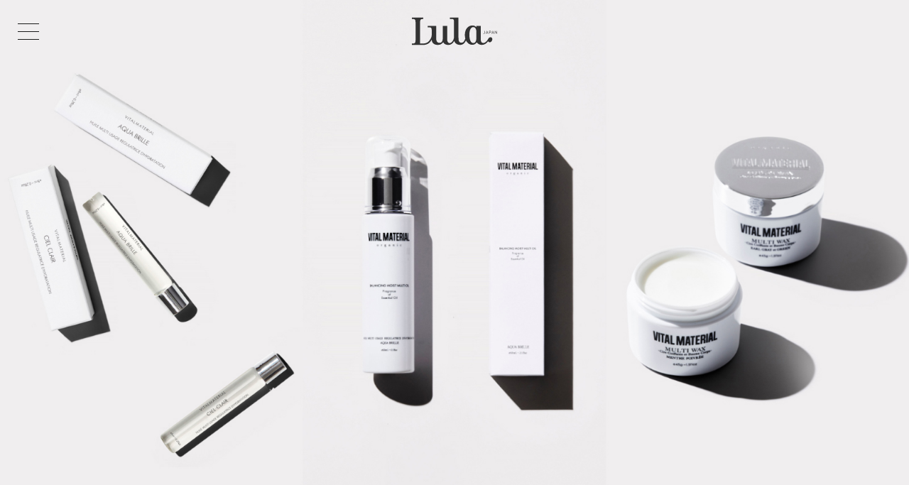

--- FILE ---
content_type: text/html; charset=UTF-8
request_url: https://lulamag.jp/fashion/art-culture/beauty/lulajapan-instagram-twitter/present-02/2020
body_size: 72107
content:
<!doctype html>
<html lang="ja">

    <head prefix="og: http://ogp.me/ns# fb: http://ogp.me/ns/fb# website: http://ogp.me/ns/website#">
        <!-- Global site tag (gtag.js) - Google Analytics -->
        <!-- Global site tag (gtag.js) - Google Analytics -->
<script async src="https://www.googletagmanager.com/gtag/js?id=UA-103854240-6"></script>
<script>
window.dataLayer = window.dataLayer || [];

function gtag() {
	dataLayer.push(arguments);
}
gtag('js', new Date());

gtag('config', 'UA-103854240-6');
</script>

<!-- Google tag (gtag.js) -->
<script async src="https://www.googletagmanager.com/gtag/js?id=G-8EJ4QT7M00"></script>
<script>
window.dataLayer = window.dataLayer || [];

function gtag() {
	dataLayer.push(arguments);
}
gtag('js', new Date());

gtag('config', 'G-8EJ4QT7M00');
</script>

<!-- Google Tag Manager -->
<script>
(function(w, d, s, l, i) {
	w[l] = w[l] || [];
	w[l].push({
		'gtm.start': new Date().getTime(),
		event: 'gtm.js'
	});
	var f = d.getElementsByTagName(s)[0],
		j = d.createElement(s),
		dl = l != 'dataLayer' ? '&l=' + l : '';
	j.async = true;
	j.src =
		'https://www.googletagmanager.com/gtm.js?id=' + i + dl;
	f.parentNode.insertBefore(j, f);
})(window, document, 'script', 'dataLayer', 'GTM-5HLRTZK3');
</script>
<!-- End Google Tag Manager -->        <meta charset="UTF-8">
        <title>Lula JAPAN Instagram &#038; Twitter Present Campaign | Lula JAPAN [ルラ ジャパン] </title>
        <!-- mast meta -->
        <meta name="description" content="イギリス発の女性ファッション誌「Lula JAPAN ( ルラ ジャパン )」の公式サイト。世界中のエイジレスな女性へ向けて､上質なクリエイションと感度の高いコンテンツを提供します。">
        <meta name="keywords" content="Lula JAPAN, ルラ ジャパン, 公式ブランドサイト, カジュアルスタイリング">
        <meta name="viewport" content="width=device-width,initial-scale=1">
        <meta name="format-detection" content="telephone=yes">

        <!-- Open Graph Protocol / facebook -->
        <meta property="og:site_name" content="Lula JAPAN [ルラ ジャパン] ">
        <meta property="og:title" content="Lula JAPAN Instagram &#038; Twitter Present Campaign | Lula JAPAN [ルラ ジャパン] ">
        <meta property="og:type" content="article">
        <meta property="og:description" content="Lula JAPAN [ルラ ジャパン] ">
        <meta property="og:url" content="https://lulamag.jp/fashion/art-culture/beauty/lulajapan-instagram-twitter/present-02/2020">
        <meta property="og:image" content="https://lulamag.jp/wp/wp-content/uploads/2020/07/vmpresentpc0731000.jpg">
        <meta property="og:locale" content="ja_JP">

        <meta name="facebook-domain-verification" content="kxkrcgarfm1appiqwxhfm9rxrr3nr7" />

        <!-- Open Graph Protocol / twitter -->
        <meta name="twitter:title" content="Lula JAPAN Instagram &#038; Twitter Present Campaign | Lula JAPAN [ルラ ジャパン] ">
        <meta name="twitter:card" content="summary_large_image">
        <meta name="twitter:description" content="Lula JAPAN [ルラ ジャパン] ">
        <!--<meta name="twitter:site" content="@xxxxx">-->
        <meta name="twitter:url" content="https://lulamag.jp/fashion/art-culture/beauty/lulajapan-instagram-twitter/present-02/2020">

        <meta name="author" content="Lula JAPAN">

        <!-- 検索ロボット制御 -->
        <meta name="robots" content="noodp, noydir">

        <!-- favicon -->
        <link rel="shortcut icon" href="https://lulamag.jp/wp/wp-content/themes/lula_2020/common/img/favicon.ico?ver=20201106">
        <link rel="/apple-touch-icon" href="https://lulamag.jp/wp/wp-content/themes/lula_2020/common/img/apple-touch-icon.png?ver=20201106">
        <link rel="canonical" href="https://lulamag.jp/fashion/art-culture/beauty/lulajapan-instagram-twitter/present-02/2020">
<!-- asset -->
<link href="https://fonts.googleapis.com/css2?family=Roboto:wght@300;400;500&display=swap" rel="stylesheet">
<!-- common_js -->
<script src="https://code.jquery.com/jquery-3.3.1.min.js"></script>
<script src="https://cdnjs.cloudflare.com/ajax/libs/Swiper/4.5.0/js/swiper.min.js"></script>
<link rel="stylesheet" href="https://cdnjs.cloudflare.com/ajax/libs/Swiper/4.5.0/css/swiper.min.css">
<script src="https://lulamag.jp/wp/wp-content/themes/lula_2020/common/js/plugin/imagesloaded.pkgd.min.js"></script>
<script src="https://lulamag.jp/wp/wp-content/themes/lula_2020/common/js/setting.js?ver=20201106"></script>
<script src="https://lulamag.jp/wp/wp-content/themes/lula_2020/common/js/lib.js?ver=20201106"></script>
<!-- common_css -->
<link href="https://lulamag.jp/wp/wp-content/themes/lula_2020/common/css/lib.css?ver=20201106" rel="stylesheet">
<link href="https://lulamag.jp/wp/wp-content/themes/lula_2020/common/css/base.css?ver=20201106" rel="stylesheet" class="emptyCss">
<script src="https://lulamag.jp/wp/wp-content/themes/lula_2020/article/js/common.js?ver=2104071908"></script>
<link rel="stylesheet" href="https://lulamag.jp/wp/wp-content/themes/lula_2020/article/css/index.css?ver=2104071908" media="screen,print">
<link rel="stylesheet" href="https://lulamag.jp/wp/wp-content/themes/lula_2020/common/css/temp.css?ver=2104071908" class="emptyCss" media="screen,print">
</head>

<body class="nowloading article advOn dtlArtcl" data-page="トップページ" data-camp="Lula JAPAN [ルラ ジャパン] ">
    <!-- Google Tag Manager (noscript) -->
<noscript><iframe src="https://www.googletagmanager.com/ns.html?id=GTM-5HLRTZK3" height="0" width="0"
		style="display:none;visibility:hidden"></iframe></noscript>
<!-- End Google Tag Manager (noscript) -->
<div class="spinner">
	<img src="https://lulamag.jp/wp/wp-content/themes/lula_2020/common/img/loading.svg?ver=1768985702.9264">
</div>    <header id="hdr" class="lateDisplay">
        
   <div id="glbMenu">
    <div class="logoSct">
        <a href="https://lulamag.jp" class="gaCount clkBtn" data-label="MENU:メインロゴ">
            <h1 class="titH1 enSubTitle">
                <svg viewBox="0 0 540 264">
                    <use xlink:href="#mainLogo"></use>
                </svg>
            </h1>
        </a>
    </div>
    <div class="sideSct">
        <div class="hamburger clkBtn">
            <a class="menu-trigger clkBtn">
                <span></span><span></span><span></span>
            </a>
        </div>
        <div class="gNavBlk">
            <div class="menuSet">
                <ul class="menuLists isInnr">
                    <li class="menuList gNaviTxt"><a href="https://lulamag.jp" class="gaCount samedirLink" data-label="MENU:All">All</a></li>
                    <li class="menuList gNaviTxt"><a href="https://lulamag.jp/cate/fashion" class="gaCount samedirLink" data-label="MENU:Fashion">Fashion</a></li>
                    <li class="menuList gNaviTxt"><a href="https://lulamag.jp/cate/artandculture" class="gaCount samedirLink" data-label="MENU:ArtCulture">Art&amp;Culture</a></li>
                    <li class="menuList gNaviTxt"><a href="https://lulamag.jp/cate/beauty" class="gaCount samedirLink" data-label="MENU:Beauty">Beauty</a></li>
                    <li class="menuList gNaviTxt"><a href="https://lulamag.jp/cate/encounter" class="gaCount samedirLink" data-label="MENU:Encounter">Encounter</a></li>
                </ul>
                <ul class="menuLists isInnr">
                    <li class="menuList gNaviTxt"><a href="https://lulamag.jp/about/" class="gaCount samedirLink" data-label="MENU:AboutLula">About Lula</a></li>
                    <li class="menuList gNaviTxt"><a href="https://lulamag.jp/backnumber/" class="gaCount samedirLink" data-label="MENU:AboutLula">Back Number</a></li>
                    <li class="menuList gNaviTxt"><a href="https://lulamag.jp/advertisement/" class="gaCount samedirLink" data-label="MENU:Advertisement">Advertisement</a></li>
                    <li class="menuList gNaviTxt"><a href="https://lulamag.jp/works/" class="gaCount samedirLink" data-label="MENU:Advertisement">Works</a></li>
                    <li class="menuList gNaviTxt"><a href="https://lulamag.jp/company/company" class="gaCount samedirLink" data-label="MENU:Company">Company</a></li>
                    <li class="menuList gNaviTxt"><a href="https://lulamag.jp/privacy/" class="gaCount samedirLink" data-label="MENU:Privacy">Privacy Policy</a></li>
                    <li class="menuList gNaviTxt"><a href="mailto:contact@lulamag.jp" >Contact</a></li>
                </ul>
            </div>
                <ul class="snsLists isInnr">
                    <li class="snsList svgIg">
                        <a href="https://www.instagram.com/lula_japan/" target="_blank" class="gaCount" data-async="false" data-label="MENU:Twitter">
                            <svg viewBox="0 0 50 50">
                                <use xlink:href="#iconIg"></use>
                            </svg>
                        </a>
                    </li>
                    <li class="snsList svgFb">
                        <a href="https://www.facebook.com/lulamag.jp/" target="_blank" class="gaCount" data-async="false" data-label="MENU:Facebook">
                            <svg viewBox="0 0 50 50">
                                <use xlink:href="#iconFb"></use>
                            </svg>
                        </a>
                    </li>
                    <li class="snsList svgTw">
                        <a href="https://twitter.com/Lula_Japan" target="_blank" class="gaCount" data-async="false" data-label="MENU:Twitter">
                            <svg viewBox="0 0 50 50">
                                <use xlink:href="#iconTw"></use>
                            </svg>
                        </a>
                    </li>
                       <li class="snsList svgLi">
                           <a href="http://line.me/ti/p/%40hbl1395z" target="_blank" class="gaCount" data-async="false" data-label="MENU:Twitter">
                            <svg viewBox="0 0 50 50">
                                <use xlink:href="#iconLi"></use>
                            </svg>
                        </a>
                    </li>
                          <li class="snsList svgYt">
                              <a href="https://www.youtube.com/channel/UC3W0e19Eab46_43doINfgXQ" target="_blank" class="gaCount" data-async="false" data-label="MENU:Youtube">
                            <svg viewBox="0 0 50 50">
                                <use xlink:href="#iconTube"></use>
                            </svg>
                        </a>
                    </li>
                </ul>
        </div>
    </div>
</div>

<div class="gNavBlk indexNavi spno">
    <div class="menuSet">
        <ul class="menuLists isInnr">
            <li class="menuList indexNaviTitle"><a class="gaCount samedirLink" data-label="MENU:カタログ" href="https://lulamag.jp">All</a></li>
            <li class="menuList indexNaviTitle"><a class="gaCount samedirLink" data-label="MENU:カタログ" href="https://lulamag.jp/cate/fashion">Fashion</a></li>
            <li class="menuList indexNaviTitle"><a class="gaCount samedirLink" data-label="MENU:カタログ" href="https://lulamag.jp/cate/artandculture">Art&amp;Culture</a></li>
            <li class="menuList indexNaviTitle"><a class="gaCount samedirLink" data-label="MENU:カタログ" href="https://lulamag.jp/cate/beauty">Beauty</a></li>
            <li class="menuList indexNaviTitle"><a class="gaCount samedirLink" data-label="MENU:カタログ" href="https://lulamag.jp/cate/encounter">Encounter</a></li>
        </ul>
    </div>
    <ul class="snsLists isInnr">
        <li class="snsList svgIg">
            <a href="https://www.instagram.com/lula_japan/" target="_blank" class="gaCount" data-async="false" data-label="MENU:Twitter">
                <svg viewBox="0 0 50 50">
                    <use xlink:href="#iconIg"></use>
                </svg>
            </a>
        </li>
        <li class="snsList svgFb">
            <a href="https://www.facebook.com/lulamag.jp/" target="_blank" class="gaCount" data-async="false" data-label="MENU:Facebook">
                <svg viewBox="0 0 50 50">
                    <use xlink:href="#iconFb"></use>
                </svg>
            </a>
        </li>
        <li class="snsList svgTw">
            <a href="https://twitter.com/Lula_Japan" target="_blank" class="gaCount" data-async="false" data-label="MENU:Twitter">
                <svg viewBox="0 0 50 50">
                    <use xlink:href="#iconTw"></use>
                </svg>
            </a>
        </li>
        <li class="snsList svgLi">
            <a href="http://line.me/ti/p/%40hbl1395z" target="_blank" class="gaCount" data-async="false" data-label="MENU:Twitter">
                <svg viewBox="0 0 50 50">
                    <use xlink:href="#iconLi"></use>
                </svg>
            </a>
        </li>
        <li class="snsList svgYt">
            <a href="https://www.youtube.com/channel/UC3W0e19Eab46_43doINfgXQ" target="_blank" class="gaCount" data-async="false" data-label="MENU:Youtube">
                <svg viewBox="0 0 50 50">
                    <use xlink:href="#iconTube"></use>
                </svg>
            </a>
        </li>
    </ul>
</div>
    </header>
    <main id="cnts" class="lateDisplay">
        <main id="cnts" class="lateDisplay">
    <div class="artclSct richArtcl dtlPage">
                                <div class="mainTtlArea apBlock">
            <picture class="pictureImg mtImgBlk pImg aptarget slideOut">
                <source media="(min-width: 960px)" srcset="https://lulamag.jp/wp/wp-content/uploads/2020/07/vmpresentpc0731000.jpg">
                <img src="https://lulamag.jp/wp/wp-content/uploads/2020/07/vmpresentsp0731000.jpg" alt="Lula JAPAN Instagram &#038; Twitter Present Campaign">
            </picture>
            <div class="mainCaptionBlk">
                <p class="mainTxt XsTxt"></p>
            </div>

            <div class="mtTtlBlk apBlock">
                <h1 class="mtbTtl MainTitle aptarget slideOut" data-delay="200">Lula JAPAN<br>Instagram & Twitter<br>Present Campaign</h1>
                <h2 class="mtbSubTtl SubTitle aptarget slideOut">瑞々しい香り漂う、スペシャルなセットをお届け</h2>
                <ul class="acvCreditSet aptarget slideOut weakColor">
                    <li class="atCategory STxt"><a href="https://lulamag.jp/cate/fashion" class="weakColor">Fashion</a></li>
<li class="atCategory STxt"><a href="https://lulamag.jp/cate/artandculture" class="weakColor">Art&amp;Culture</a></li>
<li class="atCategory STxt"><a href="https://lulamag.jp/cate/beauty" class="weakColor">Beauty</a></li>
<li class="atCategory STxt"><a href="https://lulamag.jp/cate/encounter" class="weakColor">Encounter</a></li>
                    <li class="atDate STxt">03.Aug.2020</li>
                </ul>
            </div>
        </div>

        <div class="leadArea apBlock gaView" data-label="JOURNAL :01_LEAD AREA">
            <p class="MTxt aptarget slideOut" data-delay="400">「人々の生活において、本来不可欠な自然から生まれた植物を五感で感じて欲しい」という思いから誕生したオーガニックコスメブランド「VITAL MATERIAL」。<br />
<br />
今回、「VITAL MATERIAL」のロールオン・マルチオイル・マルチワックスの3セットを、<br />
Lula JAPAN公式InstagramとTwitterのフォロワー限定で、合計50名様にプレゼントするスペシャルな企画を実施。<br />
<br />
応募方法は下記をご覧ください。</p>
        </div>

        <div class="artclArea">
<div class="typeB aaBlk areaStyle apBlock gaView" data-sspeed="3200" data-label="トップページ :01 ARTCL_BLK">
<div class="abImgSet ssImgs apBlock aptarget slideOut">
<figure class="aisImgGrp ssImg"><img src="https://lulamag.jp/wp/wp-content/uploads/2020/07/vmpresent073101.jpg" alt=""><figcaption class="aigTxt XsTxt">バランシングモイスト マルチオイル ロールオン クリアスカイ(8ml)</figcaption></figure>
<figure class="aisImgGrp ssImg"><img src="https://lulamag.jp/wp/wp-content/uploads/2020/07/vmpresent073102.jpg" alt=""><figcaption class="aigTxt XsTxt">バランシングモイスト マルチオイル クリアスカイ(60ml)</figcaption></figure>
<figure class="aisImgGrp ssImg"><img src="https://lulamag.jp/wp/wp-content/uploads/2020/07/vmpresent073103.jpg" alt=""><figcaption class="aigTxt XsTxt">マルチワックス ペパーミント(45g)</figcaption></figure>
</div>
<div class="abTxtSet aptarget slideOut">
<p class="atsTxt MTxt"></p>
</div>
</div>
<div class="typeB aaBlk areaStyle apBlock gaView" data-sspeed="3200" data-label="トップページ :02 ARTCL_BLK">
<div class="abTtlSet aptarget slideOut"><h3 class="SubTitle enGothic titBlk atsTtl"><strong>〈Lula JAPAN Instagramフォロワー限定プレゼント 第2弾〉</strong></h3>
</div>
<div class="abTxtSet aptarget slideOut">
<p class="atsTxt MTxt">「VITAL MATERIAL」のロールオン・マルチオイル・マルチワックスの3セットを、抽選で合計30名様にプレゼントいたします。<br />
﻿<br />
応募方法は、Lula JAPAN公式Instagram（<a href="https://www.instagram.com/lula_japan/?hl=ja" rel="noopener noreferrer" target="_blank">@lula_japan</a>）をフォロー後、<br />
今キャンペーンの投稿に「いいね」を押すだけ。<br />
<br />
<br />
<strong>キャンペーン概要</strong><br />
・応募方法﻿<br />
1. Lula JAPANの公式Instagram(@lula_japan)をフォロー<br />
2. 本投稿にいいねを押して応募完了﻿<br />
※すでにフォローをしていただいている場合には、本投稿へのいいねで応募完了となります。﻿<br />
<br />
・応募期間﻿<br />
2020年8月3日（月）～ 2020年8月31日（月）23:59﻿<br />
<br />
・賞品、当選者数﻿<br />
「VITAL MATERIAL」のバランシングモイスト マルチオイル ロールオン クリアスカイ(8ml)、<br />
バランシングモイスト マルチオイル クリアスカイ(60ml)、<br />
マルチワックス ペパーミント(45g)の3点セットを、合計30名様にプレゼントいたします。<br />
﻿<br />
・当選発表﻿<br />
厳正なる審査の結果、当選された方にのみ2020年9月中旬頃より、<br />
InstagramのDMにてご連絡させていただきます。 ﻿<br />
その為、DMを受け取り可能な設定にお願いいたします。⁣﻿<br />
こちらからのDMに7日以内にご返信いただけない場合、当選は無効となりますのでご注意くださいませ。﻿</p>
</div>
</div>
<div class="typeB aaBlk areaStyle apBlock gaView" data-sspeed="3200" data-label="トップページ :03 ARTCL_BLK">
<div class="abTtlSet aptarget slideOut"><h3 class="SubTitle enGothic titBlk atsTtl"><strong>〈Lula JAPAN Twitterフォロワー限定プレゼント 第2弾〉</strong></h3>
</div>
<div class="abTxtSet aptarget slideOut">
<p class="atsTxt MTxt">「VITAL MATERIAL」のロールオン・マルチオイル・マルチワックスの3セットを、抽選で合計20名様にプレゼントいたします。<br />
<br />
応募方法は、Lula JAPAN公式Twitter（<a href="https://twitter.com/Lula_Japan" rel="noopener noreferrer" target="_blank">@Lula_Japan</a>）をフォロー後、<br />
今キャンペーンの投稿をリツイートするだけ。<br />
<br />
<br />
<strong>キャンペーン概要</strong><br />
・応募方法﻿<br />
1. Lula JAPANの公式Twitter(@Lula_Japan)をフォロー<br />
2. 本投稿をリツイート<br />
※すでにフォローをしていただいている場合には、本投稿をリツイートで応募完了となります。﻿<br />
<br />
・応募期間﻿<br />
2020年8月3日（月）～ 2020年8月31日（月）23:59﻿<br />
﻿<br />
・賞品、当選者数﻿<br />
「VITAL MATERIAL」のバランシングモイスト マルチオイル ロールオン クリアスカイ(8ml)、<br />
バランシングモイスト マルチオイル クリアスカイ(60ml)、<br />
マルチワックス ペパーミント(45g)の3点セットを、合計20名様にプレゼントいたします。<br />
<br />
・当選発表﻿<br />
厳正なる審査の結果、当選された方にのみ2020年9月中旬頃より、<br />
TwitterのDMにてご連絡させていただきます。 ﻿<br />
その為、DMを受け取り可能な設定にお願いいたします。⁣﻿<br />
こちらからのDMに7日以内にご返信いただけない場合、当選は無効となりますのでご注意くださいませ。﻿</p>
</div>
</div>
<div class="typeB aaBlk areaStyle apBlock gaView" data-sspeed="3200" data-label="トップページ :04 ARTCL_BLK">
<div class="abTxtSet aptarget slideOut">
<p class="atsTxt MTxt"><span class="fs90"><strong>【応募規約﻿】</strong><br />
＊本キャンペーンへのご応募があった時点で、下記応募規約に同意いただいたものとみなします。⁣﻿<br />
＊ご応募はお一人様1回限りとなります。同一の応募者様から複数アカウントを使用しての応募を確認した場合、ご応募は無効となります。⁣﻿<br />
＊ご応募は日本国内在住の20歳以上の方に限定させていただきます。﻿<br />
＊アカウントを非公開設定にされている場合、また企業アカウントは、本キャンペーン応募対象外になります。﻿<br />
＊当選された方には、本アカウントからお申し込みいただいたInstagram、及びTwitterのアカウントへDMにてご連絡し、発送に必要な個人情報をお伺いいたします。﻿<br />
個人情報は、プレゼントの発送のみに使用させていただきます。プレゼントの発送先は日本国内に限定させていただきます。﻿<br />
＊本キャンーペーンは予告なく内容を変更または中止する場合があります。﻿<br />
＊本キャンペーン参加に伴うインターネット通信料・接続料はお客様のご負担となります。﻿<br />
＊以下に該当する場合、応募及び当選が無効となります。 ﻿<br />
-上記応募規約に反した場合。﻿<br />
-本キャンペーン終了時にフォロー&いいねが解除されていた場合。﻿<br />
-Instagram/Twitter アカウントを非公開設定されている場合。﻿<br />
-本キャンペーンに応募いただいたInstagram/Twitter アカウントが削除された場合。﻿<br />
-商品やサービスの広告、宣伝を目的としたアカウント、スパムメール等の勧誘を目的としたアカウントと当社が判断した場合。﻿<br />
-不可抗力による場合。﻿<br />
-その他、当社が不適切と判断した場合。﻿<br />
＊賞品の換金、転売を禁止いたします。また、返品・交換は承れませんのでご了承くださいませ。 ⁠⁣﻿</span><br />
<br />
<br />
<br />
<span class="fs80">本件への問い合わせ先：<br />
contact@lulamag.jp</span><br />
<br />
<br />
<span class="fs80">VITAL MATERIAL：<br />
<a href="https://vitalmaterial.com/" target="_blank">vitalmaterial.com</a></span></p>
</div>
</div>
</div>
        <section class="shareArea apBlock gaView" data-label="トップページ :SHARE_AREA">
            <h2 class="saTtl LTxt">SHARE</h2>
            <ul class="saLists">
                <li class="saList shareBtn shareTw">
                    <a href="//twitter.com/intent/tweet?text=Lula+JAPAN%3Cbr%3EInstagram+%26+Twitter%3Cbr%3EPresent+Campaign&url=https%3A%2F%2Flulamag.jp%2Ffashion%2Fart-culture%2Fbeauty%2Flulajapan-instagram-twitter%2Fpresent-02%2F2020" onClick="window.open((this.href), 'tweetwindow', 'width=650, height=470, personalbar=0, toolbar=0, scrollbars=1, sizable=1'); return false;" rel="nofollow" class="twitterLink gaCount" data-category="外部リンク" data-label="記事をシェアする twitter">
                        <figure>
                            <svg viewBox="0 0 50 50">
                                <use xlink:href="#iconTw"></use>
                            </svg>
                        </figure>
                    </a>
                </li>
                <li class="saList shareBtn shareLi">
                    <a href="//timeline.line.me/social-plugin/share?url=https%3A%2F%2Flulamag.jp%2Ffashion%2Fart-culture%2Fbeauty%2Flulajapan-instagram-twitter%2Fpresent-02%2F2020" onClick="window.open((this.href), 'linewindow', 'width=650, height=470, personalbar=0, toolbar=0, scrollbars=1, sizable=1'); return false;" rel="nofollow" class="lineLink gaCount" data-category="外部リンク" data-label="記事をシェアする LINE">
                        <figure>
                            <svg viewBox="0 0 50 50">
                                <use xlink:href="#iconLi"></use>
                            </svg>
                        </figure>
                    </a>
                </li>
                <li class="saList shareBtn sharePi">
                    <a data-pin-do="buttonPin" data-pin-tall="true" data-pin-round="true" href="//jp.pinterest.com/pin/create/button/?url=https%3A%2F%2Flulamag.jp%2Ffashion%2Fart-culture%2Fbeauty%2Flulajapan-instagram-twitter%2Fpresent-02%2F2020&media=&description=Lula+JAPAN%3Cbr%3EInstagram+%26+Twitter%3Cbr%3EPresent+Campaign" data-category="外部リンク" data-label="記事をシェアする pinterest"><figure>
                        <svg viewBox="0 0 50 50">
                            <use xlink:href="#iconPi"></use>
                        </svg>
                        </figure></a>
                </li>
                <li class="saList shareBtn shareFb">
                    <a href="//www.facebook.com/sharer/sharer.php?u=https%3A%2F%2Flulamag.jp%2Ffashion%2Fart-culture%2Fbeauty%2Flulajapan-instagram-twitter%2Fpresent-02%2F2020" onClick="window.open((this.href), 'tweetwindow', 'width=650, height=470, personalbar=0, toolbar=0, scrollbars=1, sizable=1'); return false;" rel="nofollow" class="fbLink gaCount" data-category="外部リンク" data-label="記事をシェアする facebook">
                        <figure>
                            <svg viewBox="0 0 50 50">
                                <use xlink:href="#iconFb"></use>
                            </svg>
                        </figure>
                    </a>
                </li>
                   <li class="saList shareBtn shareMail">
                       <a href="mailto:?subject=Lula+JAPAN%3Cbr%3EInstagram+%26+Twitter%3Cbr%3EPresent+Campaign&body=https%3A%2F%2Flulamag.jp%2Ffashion%2Fart-culture%2Fbeauty%2Flulajapan-instagram-twitter%2Fpresent-02%2F2020" class="mailLink gaCount" data-category="外部リンク" data-label="記事をシェアする mail">
                        <figure>
                            <svg viewBox="0 0 390 300">
                                <use xlink:href="#iconMail"></use>
                            </svg>
                        </figure>
                    </a>
                </li>
            </ul>
        </section>

                <div class="etcArea apBlock gaView" data-label="トップページ :ETC_AREA">
            <ul class="tagLists aptarget slideOut">
                <li class="MTxt tagList"><a href="https://lulamag.jp/tag/%e3%83%97%e3%83%ac%e3%82%bc%e3%83%b3%e3%83%88%e3%82%ad%e3%83%a3%e3%83%b3%e3%83%9a%e3%83%bc%e3%83%b3" class="gaCount" data-label="">プレゼントキャンペーン</a></li>
<li class="MTxt tagList"><a href="https://lulamag.jp/tag/%e3%83%93%e3%83%a5%e3%83%bc%e3%83%86%e3%82%a3%e3%83%8b%e3%83%a5%e3%83%bc%e3%82%b9" class="gaCount" data-label="">ビューティニュース</a></li>
<li class="MTxt tagList"><a href="https://lulamag.jp/tag/%e3%83%95%e3%82%a1%e3%83%83%e3%82%b7%e3%83%a7%e3%83%b3%e3%83%8b%e3%83%a5%e3%83%bc%e3%82%b9" class="gaCount" data-label="">ファッションニュース</a></li>
<li class="MTxt tagList"><a href="https://lulamag.jp/tag/%e3%82%ab%e3%83%ab%e3%83%81%e3%83%a3%e3%83%bc%e3%83%8b%e3%83%a5%e3%83%bc%e3%82%b9" class="gaCount" data-label="">カルチャーニュース</a></li>
<li class="MTxt tagList"><a href="https://lulamag.jp/tag/vital-material" class="gaCount" data-label="">VITAL MATERIAL</a></li>
<li class="MTxt tagList"><a href="https://lulamag.jp/tag/lula-japan" class="gaCount" data-label="">Lula Japan</a></li>
            </ul>
        </div>
        
        <div class="acvArea">
                        <div class="latestSet">
                <h2 class="MainTitle recTitle">RELATED ARTICLES</h2>
                <ul class="acvLists appListSet">
                    <li class="acvList appList defDis">
<div class="acvBlk apBlock">
<a href="https://lulamag.jp/fashion/art-culture/beauty/lulajapan-instagram/present-05/2021" class="gaCount" data-label="HOME:アーカイブ一覧 / ">
<div class="acvImgSet aptarget fadeOut">
<figure class="aiImg coverImg">
<img src="https://lulamag.jp/wp/wp-content/uploads/2021/02/gray0219pc.jpg" alt="Lula JAPAN Instagram Present Campaign">
</figure>
</div>
<div class="acvTxtSet apBlock">
<h3 class="atTit LTxt enGothicBold aptarget fadeOut">Lula JAPAN Instagram Present Campaign</h3>
<p class="atSubTit MTxt aptarget fadeOut">毎日を彩る「GRAY」のアクセサリーをプレゼント</p>
</div>
</a>
</div>
</li>
<li class="acvList appList defDis">
<div class="acvBlk apBlock">
<a href="https://lulamag.jp/fashion/art-culture/beauty/lulajapan-instagram/present-04/2020" class="gaCount" data-label="HOME:アーカイブ一覧 / ">
<div class="acvImgSet aptarget fadeOut">
<figure class="aiImg coverImg">
<img src="https://lulamag.jp/wp/wp-content/uploads/2020/12/lulamag006.jpg" alt="Lula JAPAN Instagram Present Campaign">
</figure>
</div>
<div class="acvTxtSet apBlock">
<h3 class="atTit LTxt enGothicBold aptarget fadeOut">Lula JAPAN Instagram Present Campaign</h3>
<p class="atSubTit MTxt aptarget fadeOut">「LAURA MERCIER」のリップバームをプレゼント</p>
</div>
</a>
</div>
</li>
<li class="acvList appList defDis">
<div class="acvBlk apBlock">
<a href="https://lulamag.jp/fashion/art-and-culture/beauty/lulajapan-issue13/subscription/vital-material" class="gaCount" data-label="HOME:アーカイブ一覧 / ">
<div class="acvImgSet aptarget fadeOut">
<figure class="aiImg coverImg">
<img src="https://lulamag.jp/wp/wp-content/uploads/2020/10/sub013pc.jpg" alt="【SPECIAL】Subscription to Lula JAPAN">
</figure>
</div>
<div class="acvTxtSet apBlock">
<h3 class="atTit LTxt enGothicBold aptarget fadeOut">【SPECIAL】Subscription to Lula JAPAN</h3>
<p class="atSubTit MTxt aptarget fadeOut">定期購読キャンペーン</p>
</div>
</a>
</div>
</li>
<li class="acvList appList defDis">
<div class="acvBlk apBlock">
<a href="https://lulamag.jp/fashion/art-culture/beauty/lulajapan-3rd-anniversary-campaign/2020" class="gaCount" data-label="HOME:アーカイブ一覧 / ">
<div class="acvImgSet aptarget fadeOut">
<figure class="aiImg coverImg">
<img src="https://lulamag.jp/wp/wp-content/uploads/2020/07/lula3rdpc0707.jpg" alt="Lula JAPAN Website&lt;br&gt;3rd Anniversary Campaign">
</figure>
</div>
<div class="acvTxtSet apBlock">
<h3 class="atTit LTxt enGothicBold aptarget fadeOut">Lula JAPAN Website 3rd Anniversary Campaign</h3>
<p class="atSubTit MTxt aptarget fadeOut">ローンチから3周年を記念したプレゼント企画</p>
</div>
</a>
</div>
</li>
                </ul>
            </div>
            
                        <div class="AdvertisementBlk apBlock gaView" data-label="HOME: Advertisement_ナンバー"><a href="https://lulamag.jp/fashion/art-and-culture/beauty/lulajapan-issue23/2025aw/ruri-iro" data-async="false" class="gaCount aptarget fadeOut" data-label="HOME:レクタングル広告">
<picture class="advImg">
<source media="(min-width: 960px)" srcset="https://lulamag.jp/wp/wp-content/uploads/2020/12/32ede85575fec28dd570993c3154b8f1.jpg">
<img src="https://lulamag.jp/wp/wp-content/uploads/2020/12/3260392cd52f2d05d6a1c7f6c48fa96a.jpg" alt="">
</picture>
</a></div>
                        <div class="latestSet gaView" data-label="article advOn : LATEST TOPICS">
                <h2 class="MainTitle recTitle">LATEST TOPICS</h2>
                <ul class="acvLists appListSet">
                    <li class="acvList appList defDis">
<div class="acvBlk apBlock">
<a href="https://lulamag.jp/fashionnews/agnes-b/helly-hansen/2026" class="gaCount" data-label="HOME:アーカイブ一覧 / ">
<div class="acvImgSet aptarget fadeOut">
<figure class="aiImg coverImg">
<img src="https://lulamag.jp/wp/wp-content/uploads/2026/01/0121-pc-1.jpg" alt="AGNÈS B. × HELLY HANSEN">
</figure>
</div>
<div class="acvTxtSet apBlock">
<h3 class="atTit LTxt enGothicBold aptarget fadeOut">AGNÈS B. × HELLY HANSEN</h3>
<p class="atSubTit MTxt aptarget fadeOut">海への眼差しが導くコラボレーション</p>
</div>
</a>
</div>
</li>
<li class="acvList appList defDis">
<div class="acvBlk apBlock">
<a href="https://lulamag.jp/encounter/art-and-culture/fashion/anything/2026" class="gaCount" data-label="HOME:アーカイブ一覧 / ">
<div class="acvImgSet aptarget fadeOut">
<figure class="aiImg coverImg">
<img src="https://lulamag.jp/wp/wp-content/uploads/2026/01/0120-pc02-1.jpg" alt="Looking for New Works">
</figure>
</div>
<div class="acvTxtSet apBlock">
<h3 class="atTit LTxt enGothicBold aptarget fadeOut">Looking for New Works</h3>
<p class="atSubTit MTxt aptarget fadeOut">テーマ：Anything</p>
</div>
</a>
</div>
</li>
<li class="acvList appList defDis">
<div class="acvBlk apBlock">
<a href="https://lulamag.jp/fashionnews/ideas-for-valentines-day-02/thom-browne/2026" class="gaCount" data-label="HOME:アーカイブ一覧 / ">
<div class="acvImgSet aptarget fadeOut">
<figure class="aiImg coverImg">
<img src="https://lulamag.jp/wp/wp-content/uploads/2026/01/tb0120_pc.jpg" alt="Ideas for Valentine’s Day 02｜THOM BROWNE">
</figure>
</div>
<div class="acvTxtSet apBlock">
<h3 class="atTit LTxt enGothicBold aptarget fadeOut">Ideas for Valentine’s Day 02｜THOM BROWNE</h3>
<p class="atSubTit MTxt aptarget fadeOut">シグネチャーモチーフが彩る限定アソートメント</p>
</div>
</a>
</div>
</li>
<li class="acvList appList defDis">
<div class="acvBlk apBlock">
<a href="https://lulamag.jp/encounter/fashion/weekly-recommend-518/2026" class="gaCount" data-label="HOME:アーカイブ一覧 / ">
<div class="acvImgSet aptarget fadeOut">
<figure class="aiImg coverImg">
<img src="https://lulamag.jp/wp/wp-content/uploads/2026/01/weekly0120pc.jpg" alt="RECOMMEND STORY 1/20">
</figure>
</div>
<div class="acvTxtSet apBlock">
<h3 class="atTit LTxt enGothicBold aptarget fadeOut">RECOMMEND STORY 1/20</h3>
<p class="atSubTit MTxt aptarget fadeOut">国内クリエイターによるファッションストーリー3選</p>
</div>
</a>
</div>
</li>
                </ul>
            </div>
            
                        <div class="recommendSet gaView" data-label="HOME: ARCHIVES">
    <h2 class="MainTitle recTitle verticalLr">PICK UP</h2>
    <div class="recSlide">
        <ul class="swiper-wrapper acvLists appListSet">
        <li class="swiper-slide acvList appList defDis">
<div class="acvBlk apBlock">
<a href="https://lulamag.jp/beauty/editorial/suqqu/ami-touma-with-suqqu-2026-spring-color-collection-02/2026" class="gaCount" data-label="HOME:recomend / ">
<div class="acvImgSet aptarget">
<picture class="aiImg">
<source media="" srcset="https://lulamag.jp/wp/wp-content/uploads/2025/12/suqqu_amitouma_pc_re1.jpg">
<img src="https://lulamag.jp/wp/wp-content/uploads/2025/12/suqqu_amitouma_pc_re1.jpg" alt="">
</picture>
</div>
<div class="acvTxtSet apBlock">
<h3 class="atTit SubTitle enGothicBold aptarget fadeOut">Ami Touma with SUQQU 2026 Spring Color Collection  ｜02</h3>
<p class="atSubTit LTxt aptarget fadeOut">當真あみがまとう「SUQQU」の春色と、艶やかな華やぎ</p>
</div>
</a>
</div>
<ul class="acvCreditSet apBlock weakColor">
<li class="atCategory STxt aptarget fadeOut"><a href="https://lulamag.jp/cate/beauty" class="weakColor">Beauty</a></li>
<li class="atDate STxt aptarget fadeOut">09.Jan.2026</li>
</ul>
</li>
<li class="swiper-slide acvList appList defDis">
<div class="acvBlk apBlock">
<a href="https://lulamag.jp/beauty/editorial/suqqu/ami-touma-with-suqqu-2026-spring-color-collection-01/2026" class="gaCount" data-label="HOME:recomend / ">
<div class="acvImgSet aptarget">
<picture class="aiImg">
<source media="" srcset="https://lulamag.jp/wp/wp-content/uploads/2025/12/suqqu_smitouma_sp1.jpg">
<img src="https://lulamag.jp/wp/wp-content/uploads/2025/12/suqqu_smitouma_sp1.jpg" alt="">
</picture>
</div>
<div class="acvTxtSet apBlock">
<h3 class="atTit SubTitle enGothicBold aptarget fadeOut">Ami Touma with SUQQU 2026 Spring Color Collection｜01</h3>
<p class="atSubTit LTxt aptarget fadeOut">當真あみと「SUQQU」が描く、色と艶が溶け合う春の表情</p>
</div>
</a>
</div>
<ul class="acvCreditSet apBlock weakColor">
<li class="atCategory STxt aptarget fadeOut"><a href="https://lulamag.jp/cate/beauty" class="weakColor">Beauty</a></li>
<li class="atDate STxt aptarget fadeOut">08.Jan.2026</li>
</ul>
</li>
<li class="swiper-slide acvList appList defDis">
<div class="acvBlk apBlock">
<a href="https://lulamag.jp/fashion/art-and-culture/beauty/lulajapan-chanel-chance-issue-2/2026" class="gaCount" data-label="HOME:recomend / ">
<div class="acvImgSet aptarget">
<picture class="aiImg">
<source media="" srcset="https://lulamag.jp/wp/wp-content/uploads/2025/12/cc1217_sp.jpg">
<img src="https://lulamag.jp/wp/wp-content/uploads/2025/12/cc1217_sp.jpg" alt="">
</picture>
</div>
<div class="acvTxtSet apBlock">
<h3 class="atTit SubTitle enGothicBold aptarget fadeOut">【SPECIAL】Lula Japan CHANEL CHANCE Issue</h3>
<p class="atSubTit LTxt aptarget fadeOut">「CHANCE」をテーマにした特別号の内容を紹介</p>
</div>
</a>
</div>
<ul class="acvCreditSet apBlock weakColor">
<li class="atCategory STxt aptarget fadeOut"><a href="https://lulamag.jp/cate/fashion" class="weakColor">Fashion</a></li>
<li class="atCategory STxt aptarget fadeOut"><a href="https://lulamag.jp/cate/artandculture" class="weakColor">Art&amp;Culture</a></li>
<li class="atCategory STxt aptarget fadeOut"><a href="https://lulamag.jp/cate/beauty" class="weakColor">Beauty</a></li>
<li class="atCategory STxt aptarget fadeOut"><a href="https://lulamag.jp/cate/encounter" class="weakColor">Encounter</a></li>
<li class="atDate STxt aptarget fadeOut">07.Jan.2026</li>
</ul>
</li>
<li class="swiper-slide acvList appList defDis">
<div class="acvBlk apBlock">
<a href="https://lulamag.jp/fashion/inner-side/pillings-01/2026" class="gaCount" data-label="HOME:recomend / ">
<div class="acvImgSet aptarget">
<picture class="aiImg">
<source media="" srcset="https://lulamag.jp/wp/wp-content/uploads/2026/01/pillings0105_sp.jpg">
<img src="https://lulamag.jp/wp/wp-content/uploads/2026/01/pillings0105_sp.jpg" alt="">
</picture>
</div>
<div class="acvTxtSet apBlock">
<h3 class="atTit SubTitle enGothicBold aptarget fadeOut">Inner Side｜PILLINGS 01</h3>
<p class="atSubTit LTxt aptarget fadeOut">母の手編みから世界へ。「PILLINGS」が編む時代とユーモア</p>
</div>
</a>
</div>
<ul class="acvCreditSet apBlock weakColor">
<li class="atCategory STxt aptarget fadeOut"><a href="https://lulamag.jp/cate/fashion" class="weakColor">Fashion</a></li>
<li class="atDate STxt aptarget fadeOut">05.Jan.2026</li>
</ul>
</li>
<li class="swiper-slide acvList appList defDis">
<div class="acvBlk apBlock">
<a href="https://lulamag.jp/art-culture/book-2025-best/2025" class="gaCount" data-label="HOME:recomend / ">
<div class="acvImgSet aptarget">
<picture class="aiImg">
<source media="" srcset="https://lulamag.jp/wp/wp-content/uploads/2025/12/E7DD7A5E-36E0-41F9-97C8-F605345187A0.jpg">
<img src="https://lulamag.jp/wp/wp-content/uploads/2025/12/E7DD7A5E-36E0-41F9-97C8-F605345187A0.jpg" alt="">
</picture>
</div>
<div class="acvTxtSet apBlock">
<h3 class="atTit SubTitle enGothicBold aptarget fadeOut">BOOK SELECTION </h3>
<p class="atSubTit LTxt aptarget fadeOut">2025年最も注目された書籍</p>
</div>
</a>
</div>
<ul class="acvCreditSet apBlock weakColor">
<li class="atCategory STxt aptarget fadeOut"><a href="https://lulamag.jp/cate/artandculture" class="weakColor">Art&amp;Culture</a></li>
<li class="atDate STxt aptarget fadeOut">26.Dec.2025</li>
</ul>
</li>
<li class="swiper-slide acvList appList defDis">
<div class="acvBlk apBlock">
<a href="https://lulamag.jp/beautynews/to-one/2026-ss-collection/2025" class="gaCount" data-label="HOME:recomend / ">
<div class="acvImgSet aptarget">
<picture class="aiImg">
<source media="" srcset="https://lulamag.jp/wp/wp-content/uploads/2025/12/toone_sp.jpg">
<img src="https://lulamag.jp/wp/wp-content/uploads/2025/12/toone_sp.jpg" alt="">
</picture>
</div>
<div class="acvTxtSet apBlock">
<h3 class="atTit SubTitle enGothicBold aptarget fadeOut">TO/ONE 2026 SS Collection</h3>
<p class="atSubTit LTxt aptarget fadeOut">春の夢に滲む、柔らかな色彩</p>
</div>
</a>
</div>
<ul class="acvCreditSet apBlock weakColor">
<li class="atCategory STxt aptarget fadeOut"><a href="https://lulamag.jp/cate/beauty" class="weakColor">Beauty</a></li>
<li class="atDate STxt aptarget fadeOut">24.Dec.2025</li>
</ul>
</li>
<li class="swiper-slide acvList appList defDis">
<div class="acvBlk apBlock">
<a href="https://lulamag.jp/encounter/fashion/beauty/story-selection-2025-02/2025" class="gaCount" data-label="HOME:recomend / ">
<div class="acvImgSet aptarget">
<picture class="aiImg">
<source media="" srcset="https://lulamag.jp/wp/wp-content/uploads/2025/12/encb251229mainsp.jpg">
<img src="https://lulamag.jp/wp/wp-content/uploads/2025/12/encb251229mainsp.jpg" alt="">
</picture>
</div>
<div class="acvTxtSet apBlock">
<h3 class="atTit SubTitle enGothicBold aptarget fadeOut">STORY SELECTION 2025 Vol.2</h3>
<p class="atSubTit LTxt aptarget fadeOut">2025年最も注目された作品</p>
</div>
</a>
</div>
<ul class="acvCreditSet apBlock weakColor">
<li class="atCategory STxt aptarget fadeOut"><a href="https://lulamag.jp/cate/encounter" class="weakColor">Encounter</a></li>
<li class="atDate STxt aptarget fadeOut">29.Dec.2025</li>
</ul>
</li>
<li class="swiper-slide acvList appList defDis">
<div class="acvBlk apBlock">
<a href="https://lulamag.jp/encounter/fashion/kaho-kikuchi/rio-hashimoto/2026" class="gaCount" data-label="HOME:recomend / ">
<div class="acvImgSet aptarget">
<picture class="aiImg">
<source media="" srcset="https://lulamag.jp/wp/wp-content/uploads/2026/01/0106-sp-1.jpg">
<img src="https://lulamag.jp/wp/wp-content/uploads/2026/01/0106-sp-1.jpg" alt="">
</picture>
</div>
<div class="acvTxtSet apBlock">
<h3 class="atTit SubTitle enGothicBold aptarget fadeOut">Encounter｜Kaho Kikuchi &amp; Rio Hashimoto </h3>
<p class="atSubTit LTxt aptarget fadeOut">孤独の内に秘める深紅</p>
</div>
</a>
</div>
<ul class="acvCreditSet apBlock weakColor">
<li class="atCategory STxt aptarget fadeOut"><a href="https://lulamag.jp/cate/encounter" class="weakColor">Encounter</a></li>
<li class="atDate STxt aptarget fadeOut">06.Jan.2026</li>
</ul>
</li>
<li class="swiper-slide acvList appList defDis">
<div class="acvBlk apBlock">
<a href="https://lulamag.jp/fashionnews/manipuri/silent-night/2025" class="gaCount" data-label="HOME:recomend / ">
<div class="acvImgSet aptarget">
<picture class="aiImg">
<source media="" srcset="https://lulamag.jp/wp/wp-content/uploads/2025/12/1211-01-1.jpg">
<img src="https://lulamag.jp/wp/wp-content/uploads/2025/12/1211-01-1.jpg" alt="">
</picture>
</div>
<div class="acvTxtSet apBlock">
<h3 class="atTit SubTitle enGothicBold aptarget fadeOut">MANIPURI Christmas Item</h3>
<p class="atSubTit LTxt aptarget fadeOut">聖夜の情景を見つめるストール</p>
</div>
</a>
</div>
<ul class="acvCreditSet apBlock weakColor">
<li class="atCategory STxt aptarget fadeOut"><a href="https://lulamag.jp/cate/fashion" class="weakColor">Fashion</a></li>
<li class="atDate STxt aptarget fadeOut">11.Dec.2025</li>
</ul>
</li>
<li class="swiper-slide acvList appList defDis">
<div class="acvBlk apBlock">
<a href="https://lulamag.jp/fashionnews/nohra/2026-pre-spring/2025" class="gaCount" data-label="HOME:recomend / ">
<div class="acvImgSet aptarget">
<picture class="aiImg">
<source media="" srcset="https://lulamag.jp/wp/wp-content/uploads/2025/12/nohra1210_sp.jpg">
<img src="https://lulamag.jp/wp/wp-content/uploads/2025/12/nohra1210_sp.jpg" alt="">
</picture>
</div>
<div class="acvTxtSet apBlock">
<h3 class="atTit SubTitle enGothicBold aptarget fadeOut">NOHRA 2026 Pre-Spring</h3>
<p class="atSubTit LTxt aptarget fadeOut">海の気配と共に紡ぐ、1つの序章</p>
</div>
</a>
</div>
<ul class="acvCreditSet apBlock weakColor">
<li class="atCategory STxt aptarget fadeOut"><a href="https://lulamag.jp/cate/fashion" class="weakColor">Fashion</a></li>
<li class="atDate STxt aptarget fadeOut">10.Dec.2025</li>
</ul>
</li>
<li class="swiper-slide acvList appList defDis">
<div class="acvBlk apBlock">
<a href="https://lulamag.jp/encounter/fashion/beauty/sumire-tamura/kei-koshigoe/2025" class="gaCount" data-label="HOME:recomend / ">
<div class="acvImgSet aptarget">
<picture class="aiImg">
<source media="" srcset="https://lulamag.jp/wp/wp-content/uploads/2025/12/1218-sp-1.jpg">
<img src="https://lulamag.jp/wp/wp-content/uploads/2025/12/1218-sp-1.jpg" alt="">
</picture>
</div>
<div class="acvTxtSet apBlock">
<h3 class="atTit SubTitle enGothicBold aptarget fadeOut">Encounter | Sumire Tamura &amp; Kei Koshigoe</h3>
<p class="atSubTit LTxt aptarget fadeOut">浮遊の中から生まれる強さ</p>
</div>
</a>
</div>
<ul class="acvCreditSet apBlock weakColor">
<li class="atCategory STxt aptarget fadeOut"><a href="https://lulamag.jp/cate/encounter" class="weakColor">Encounter</a></li>
<li class="atDate STxt aptarget fadeOut">18.Dec.2025</li>
</ul>
</li>
<li class="swiper-slide acvList appList defDis">
<div class="acvBlk apBlock">
<a href="https://lulamag.jp/fashionnews/art-culture/homme-plisse-issey-miyake/2025" class="gaCount" data-label="HOME:recomend / ">
<div class="acvImgSet aptarget">
<picture class="aiImg">
<source media="" srcset="https://lulamag.jp/wp/wp-content/uploads/2025/12/hpim1222_sp.jpg">
<img src="https://lulamag.jp/wp/wp-content/uploads/2025/12/hpim1222_sp.jpg" alt="">
</picture>
</div>
<div class="acvTxtSet apBlock">
<h3 class="atTit SubTitle enGothicBold aptarget fadeOut">HOMME PLISSÉ ISSEY MIYAKE</h3>
<p class="atSubTit LTxt aptarget fadeOut">旅とプリーツが紡ぐ衣服の軌跡</p>
</div>
</a>
</div>
<ul class="acvCreditSet apBlock weakColor">
<li class="atCategory STxt aptarget fadeOut"><a href="https://lulamag.jp/cate/fashion" class="weakColor">Fashion</a></li>
<li class="atCategory STxt aptarget fadeOut"><a href="https://lulamag.jp/cate/artandculture" class="weakColor">Art&amp;Culture</a></li>
<li class="atDate STxt aptarget fadeOut">22.Dec.2025</li>
</ul>
</li>
<li class="swiper-slide acvList appList defDis">
<div class="acvBlk apBlock">
<a href="https://lulamag.jp/encounter/fashion/angie-couple-4/2025" class="gaCount" data-label="HOME:recomend / ">
<div class="acvImgSet aptarget">
<picture class="aiImg">
<source media="" srcset="https://lulamag.jp/wp/wp-content/uploads/2025/12/enc1202_sp.jpg">
<img src="https://lulamag.jp/wp/wp-content/uploads/2025/12/enc1202_sp.jpg" alt="">
</picture>
</div>
<div class="acvTxtSet apBlock">
<h3 class="atTit SubTitle enGothicBold aptarget fadeOut">Encounter｜Angie Couple</h3>
<p class="atSubTit LTxt aptarget fadeOut">日常にある柔らかな瞬間</p>
</div>
</a>
</div>
<ul class="acvCreditSet apBlock weakColor">
<li class="atCategory STxt aptarget fadeOut"><a href="https://lulamag.jp/cate/encounter" class="weakColor">Encounter</a></li>
<li class="atDate STxt aptarget fadeOut">02.Dec.2025</li>
</ul>
</li>
<li class="swiper-slide acvList appList defDis">
<div class="acvBlk apBlock">
<a href="https://lulamag.jp/fashion/editorial/tatras/hana-sugisaki-tatras-2025aw-dawn-coat-collection-02/2025" class="gaCount" data-label="HOME:recomend / ">
<div class="acvImgSet aptarget">
<picture class="aiImg">
<source media="" srcset="https://lulamag.jp/wp/wp-content/uploads/2025/11/tatras_hansugisaki2_sp1.jpg">
<img src="https://lulamag.jp/wp/wp-content/uploads/2025/11/tatras_hansugisaki2_sp1.jpg" alt="">
</picture>
</div>
<div class="acvTxtSet apBlock">
<h3 class="atTit SubTitle enGothicBold aptarget fadeOut">Hana Sugisaki × TATRAS 2025AW Down Coat Collection｜02</h3>
<p class="atSubTit LTxt aptarget fadeOut">メンズアイテムが描く新しい輪郭に包まれて。杉咲花が魅せるダウンコートの今。</p>
</div>
</a>
</div>
<ul class="acvCreditSet apBlock weakColor">
<li class="atCategory STxt aptarget fadeOut"><a href="https://lulamag.jp/cate/fashion" class="weakColor">Fashion</a></li>
<li class="atDate STxt aptarget fadeOut">13.Nov.2025</li>
</ul>
</li>
<li class="swiper-slide acvList appList defDis">
<div class="acvBlk apBlock">
<a href="https://lulamag.jp/fashionnews/discover-designers/fumika-uchida/2025" class="gaCount" data-label="HOME:recomend / ">
<div class="acvImgSet aptarget">
<picture class="aiImg">
<source media="" srcset="https://lulamag.jp/wp/wp-content/uploads/2025/12/fu1202_sp.jpg">
<img src="https://lulamag.jp/wp/wp-content/uploads/2025/12/fu1202_sp.jpg" alt="">
</picture>
</div>
<div class="acvTxtSet apBlock">
<h3 class="atTit SubTitle enGothicBold aptarget fadeOut">Discover Designers｜FUMIKA_UCHIDA</h3>
<p class="atSubTit LTxt aptarget fadeOut">繊細なディテールに宿る眼差し</p>
</div>
</a>
</div>
<ul class="acvCreditSet apBlock weakColor">
<li class="atCategory STxt aptarget fadeOut"><a href="https://lulamag.jp/cate/fashion" class="weakColor">Fashion</a></li>
<li class="atDate STxt aptarget fadeOut">03.Dec.2025</li>
</ul>
</li>
<li class="swiper-slide acvList appList defDis">
<div class="acvBlk apBlock">
<a href="https://lulamag.jp/fashion/art-and-culture/beauty/lulajapan-issue23/2025aw/ruri-iro" class="gaCount" data-label="HOME:recomend / ">
<div class="acvImgSet aptarget">
<picture class="aiImg">
<source media="" srcset="https://lulamag.jp/wp/wp-content/uploads/2025/10/aboutlula01001_2.jpg">
<img src="https://lulamag.jp/wp/wp-content/uploads/2025/10/aboutlula01001_2.jpg" alt="">
</picture>
</div>
<div class="acvTxtSet apBlock">
<h3 class="atTit SubTitle enGothicBold aptarget fadeOut">【SPECIAL】Lula Japan Issue 23 “ruri-iro”</h3>
<p class="atSubTit LTxt aptarget fadeOut">最新号の内容を紹介</p>
</div>
</a>
</div>
<ul class="acvCreditSet apBlock weakColor">
<li class="atCategory STxt aptarget fadeOut"><a href="https://lulamag.jp/cate/fashion" class="weakColor">Fashion</a></li>
<li class="atCategory STxt aptarget fadeOut"><a href="https://lulamag.jp/cate/artandculture" class="weakColor">Art&amp;Culture</a></li>
<li class="atCategory STxt aptarget fadeOut"><a href="https://lulamag.jp/cate/beauty" class="weakColor">Beauty</a></li>
<li class="atCategory STxt aptarget fadeOut"><a href="https://lulamag.jp/cate/encounter" class="weakColor">Encounter</a></li>
<li class="atDate STxt aptarget fadeOut">01.Oct.2025</li>
</ul>
</li>
<li class="swiper-slide acvList appList defDis">
<div class="acvBlk apBlock">
<a href="https://lulamag.jp/fashion/art-culture/things-like-art-piece/2-04" class="gaCount" data-label="HOME:recomend / ">
<div class="acvImgSet aptarget">
<picture class="aiImg">
<source media="" srcset="https://lulamag.jp/wp/wp-content/uploads/2025/11/tl1104sp.jpg">
<img src="https://lulamag.jp/wp/wp-content/uploads/2025/11/tl1104sp.jpg" alt="">
</picture>
</div>
<div class="acvTxtSet apBlock">
<h3 class="atTit SubTitle enGothicBold aptarget fadeOut">Things Like Art Piece</h3>
<p class="atSubTit LTxt aptarget fadeOut">世にも美しい名作たち 04</p>
</div>
</a>
</div>
<ul class="acvCreditSet apBlock weakColor">
<li class="atCategory STxt aptarget fadeOut"><a href="https://lulamag.jp/cate/fashion" class="weakColor">Fashion</a></li>
<li class="atCategory STxt aptarget fadeOut"><a href="https://lulamag.jp/cate/artandculture" class="weakColor">Art&amp;Culture</a></li>
<li class="atDate STxt aptarget fadeOut">04.Nov.2025</li>
</ul>
</li>
<li class="swiper-slide acvList appList defDis">
<div class="acvBlk apBlock">
<a href="https://lulamag.jp/fashion/editorial/chrome-hearts/veil-of-light/lula-japan-issue-23/2025" class="gaCount" data-label="HOME:recomend / ">
<div class="acvImgSet aptarget">
<picture class="aiImg">
<source media="" srcset="https://lulamag.jp/wp/wp-content/uploads/2025/10/ch_lula_sp.jpg">
<img src="https://lulamag.jp/wp/wp-content/uploads/2025/10/ch_lula_sp.jpg" alt="">
</picture>
</div>
<div class="acvTxtSet apBlock">
<h3 class="atTit SubTitle enGothicBold aptarget fadeOut">【SPECIAL】Veil of Light</h3>
<p class="atSubTit LTxt aptarget fadeOut">光と影のあわいに宿る「CHROME HEARTS」のアイウェア</p>
</div>
</a>
</div>
<ul class="acvCreditSet apBlock weakColor">
<li class="atCategory STxt aptarget fadeOut"><a href="https://lulamag.jp/cate/fashion" class="weakColor">Fashion</a></li>
<li class="atDate STxt aptarget fadeOut">14.Oct.2025</li>
</ul>
</li>
<li class="swiper-slide acvList appList defDis">
<div class="acvBlk apBlock">
<a href="https://lulamag.jp/fashion/editorial/tatras/hana-sugisaki-tatras-2025aw-dawn-coat-collection-01/2025" class="gaCount" data-label="HOME:recomend / ">
<div class="acvImgSet aptarget">
<picture class="aiImg">
<source media="" srcset="https://lulamag.jp/wp/wp-content/uploads/2025/10/tatras_hanasugisaki_sp2-1.jpg">
<img src="https://lulamag.jp/wp/wp-content/uploads/2025/10/tatras_hanasugisaki_sp2-1.jpg" alt="">
</picture>
</div>
<div class="acvTxtSet apBlock">
<h3 class="atTit SubTitle enGothicBold aptarget fadeOut">Hana Sugisaki × TATRAS 2025AW Down Coat Collection｜01</h3>
<p class="atSubTit LTxt aptarget fadeOut">杉咲花と「TATRAS」が軽やかに今をまとう、ダウンコートの新しい着こなし</p>
</div>
</a>
</div>
<ul class="acvCreditSet apBlock weakColor">
<li class="atCategory STxt aptarget fadeOut"><a href="https://lulamag.jp/cate/fashion" class="weakColor">Fashion</a></li>
<li class="atDate STxt aptarget fadeOut">31.Oct.2025</li>
</ul>
</li>
<li class="swiper-slide acvList appList defDis">
<div class="acvBlk apBlock">
<a href="https://lulamag.jp/fashion/beauty/things-like-art-piece/2-03" class="gaCount" data-label="HOME:recomend / ">
<div class="acvImgSet aptarget">
<picture class="aiImg">
<source media="" srcset="https://lulamag.jp/wp/wp-content/uploads/2025/10/tl1001sp.jpg">
<img src="https://lulamag.jp/wp/wp-content/uploads/2025/10/tl1001sp.jpg" alt="">
</picture>
</div>
<div class="acvTxtSet apBlock">
<h3 class="atTit SubTitle enGothicBold aptarget fadeOut">Things Like Art Piece</h3>
<p class="atSubTit LTxt aptarget fadeOut">世にも美しい名作たち 03</p>
</div>
</a>
</div>
<ul class="acvCreditSet apBlock weakColor">
<li class="atCategory STxt aptarget fadeOut"><a href="https://lulamag.jp/cate/fashion" class="weakColor">Fashion</a></li>
<li class="atCategory STxt aptarget fadeOut"><a href="https://lulamag.jp/cate/beauty" class="weakColor">Beauty</a></li>
<li class="atDate STxt aptarget fadeOut">07.Oct.2025</li>
</ul>
</li>
<li class="swiper-slide acvList appList defDis">
<div class="acvBlk apBlock">
<a href="https://lulamag.jp/fashion/inner-side/akikoaoki-02/2025" class="gaCount" data-label="HOME:recomend / ">
<div class="acvImgSet aptarget">
<picture class="aiImg">
<source media="" srcset="https://lulamag.jp/wp/wp-content/uploads/2025/09/aa0908_sp1.jpg">
<img src="https://lulamag.jp/wp/wp-content/uploads/2025/09/aa0908_sp1.jpg" alt="">
</picture>
</div>
<div class="acvTxtSet apBlock">
<h3 class="atTit SubTitle enGothicBold aptarget fadeOut">Inner Side｜AKIKOAOKI 02</h3>
<p class="atSubTit LTxt aptarget fadeOut">矛盾から紡ぐ「AKIKOAOKI」の服作り</p>
</div>
</a>
</div>
<ul class="acvCreditSet apBlock weakColor">
<li class="atCategory STxt aptarget fadeOut"><a href="https://lulamag.jp/cate/fashion" class="weakColor">Fashion</a></li>
<li class="atDate STxt aptarget fadeOut">08.Sep.2025</li>
</ul>
</li>
<li class="swiper-slide acvList appList defDis">
<div class="acvBlk apBlock">
<a href="https://lulamag.jp/art-culture/exhibition/mana-yamamoto/snow-town/2025" class="gaCount" data-label="HOME:recomend / ">
<div class="acvImgSet aptarget">
<picture class="aiImg">
<source media="" srcset="https://lulamag.jp/wp/wp-content/uploads/2025/08/art0724sp.jpg">
<img src="https://lulamag.jp/wp/wp-content/uploads/2025/08/art0724sp.jpg" alt="">
</picture>
</div>
<div class="acvTxtSet apBlock">
<h3 class="atTit SubTitle enGothicBold aptarget fadeOut">Snow Town</h3>
<p class="atSubTit LTxt aptarget fadeOut">そばに在り続ける、純白の雪景色</p>
</div>
</a>
</div>
<ul class="acvCreditSet apBlock weakColor">
<li class="atCategory STxt aptarget fadeOut"><a href="https://lulamag.jp/cate/artandculture" class="weakColor">Art&amp;Culture</a></li>
<li class="atDate STxt aptarget fadeOut">01.Aug.2025</li>
</ul>
</li>
<li class="swiper-slide acvList appList defDis">
<div class="acvBlk apBlock">
<a href="https://lulamag.jp/fashion/art-and-culture/interview-19/akiko-wakabayashi/lulabooks/duality/2025" class="gaCount" data-label="HOME:recomend / ">
<div class="acvImgSet aptarget">
<picture class="aiImg">
<source media="" srcset="https://lulamag.jp/wp/wp-content/uploads/2025/06/aw0613sp2.jpg">
<img src="https://lulamag.jp/wp/wp-content/uploads/2025/06/aw0613sp2.jpg" alt="">
</picture>
</div>
<div class="acvTxtSet apBlock">
<h3 class="atTit SubTitle enGothicBold aptarget fadeOut">Interview｜Akiko Wakabayashi</h3>
<p class="atSubTit LTxt aptarget fadeOut">デザイナー 若林亜希子が「Duality」を紐解く</p>
</div>
</a>
</div>
<ul class="acvCreditSet apBlock weakColor">
<li class="atCategory STxt aptarget fadeOut"><a href="https://lulamag.jp/cate/fashion" class="weakColor">Fashion</a></li>
<li class="atCategory STxt aptarget fadeOut"><a href="https://lulamag.jp/cate/artandculture" class="weakColor">Art&amp;Culture</a></li>
<li class="atDate STxt aptarget fadeOut">13.Jun.2025</li>
</ul>
</li>
<li class="swiper-slide acvList appList defDis">
<div class="acvBlk apBlock">
<a href="https://lulamag.jp/fashionnews/art-culture/interview-18/joanna-hawrot/2025" class="gaCount" data-label="HOME:recomend / ">
<div class="acvImgSet aptarget">
<picture class="aiImg">
<source media="" srcset="https://lulamag.jp/wp/wp-content/uploads/2025/06/jh0610sp.jpg">
<img src="https://lulamag.jp/wp/wp-content/uploads/2025/06/jh0610sp.jpg" alt="">
</picture>
</div>
<div class="acvTxtSet apBlock">
<h3 class="atTit SubTitle enGothicBold aptarget fadeOut">Interview｜Joanna Hawrot</h3>
<p class="atSubTit LTxt aptarget fadeOut">ポーランドの注目デザイナーが紡ぐ、身にまとう芸術</p>
</div>
</a>
</div>
<ul class="acvCreditSet apBlock weakColor">
<li class="atCategory STxt aptarget fadeOut"><a href="https://lulamag.jp/cate/fashion" class="weakColor">Fashion</a></li>
<li class="atCategory STxt aptarget fadeOut"><a href="https://lulamag.jp/cate/artandculture" class="weakColor">Art&amp;Culture</a></li>
<li class="atDate STxt aptarget fadeOut">13.Jun.2025</li>
</ul>
</li>
<li class="swiper-slide acvList appList defDis">
<div class="acvBlk apBlock">
<a href="https://lulamag.jp/fashion/art-and-culture/interview-17/masaya-tanaka/lulabooks/duality/02/2025" class="gaCount" data-label="HOME:recomend / ">
<div class="acvImgSet aptarget">
<picture class="aiImg">
<source media="" srcset="https://lulamag.jp/wp/wp-content/uploads/2025/05/mt0526sp02.jpg">
<img src="https://lulamag.jp/wp/wp-content/uploads/2025/05/mt0526sp02.jpg" alt="">
</picture>
</div>
<div class="acvTxtSet apBlock">
<h3 class="atTit SubTitle enGothicBold aptarget fadeOut">Interview｜Masaya Tanaka 02</h3>
<p class="atSubTit LTxt aptarget fadeOut">作品集「Duality」が体現する田中雅也の写真表現</p>
</div>
</a>
</div>
<ul class="acvCreditSet apBlock weakColor">
<li class="atCategory STxt aptarget fadeOut"><a href="https://lulamag.jp/cate/fashion" class="weakColor">Fashion</a></li>
<li class="atCategory STxt aptarget fadeOut"><a href="https://lulamag.jp/cate/artandculture" class="weakColor">Art&amp;Culture</a></li>
<li class="atDate STxt aptarget fadeOut">04.Jun.2025</li>
</ul>
</li>
<li class="swiper-slide acvList appList defDis">
<div class="acvBlk apBlock">
<a href="https://lulamag.jp/fashion/art-and-culture/beauty/lulabooks/duality/2025" class="gaCount" data-label="HOME:recomend / ">
<div class="acvImgSet aptarget">
<picture class="aiImg">
<source media="" srcset="https://lulamag.jp/wp/wp-content/uploads/2025/04/mt0421sp.jpg">
<img src="https://lulamag.jp/wp/wp-content/uploads/2025/04/mt0421sp.jpg" alt="">
</picture>
</div>
<div class="acvTxtSet apBlock">
<h3 class="atTit SubTitle enGothicBold aptarget fadeOut">Lula BOOKS｜Duality</h3>
<p class="atSubTit LTxt aptarget fadeOut">田中雅也による初の写真集「Duality」が「Lula BOOKS」より発売</p>
</div>
</a>
</div>
<ul class="acvCreditSet apBlock weakColor">
<li class="atCategory STxt aptarget fadeOut"><a href="https://lulamag.jp/cate/fashion" class="weakColor">Fashion</a></li>
<li class="atCategory STxt aptarget fadeOut"><a href="https://lulamag.jp/cate/artandculture" class="weakColor">Art&amp;Culture</a></li>
<li class="atCategory STxt aptarget fadeOut"><a href="https://lulamag.jp/cate/beauty" class="weakColor">Beauty</a></li>
<li class="atCategory STxt aptarget fadeOut"><a href="https://lulamag.jp/cate/encounter" class="weakColor">Encounter</a></li>
<li class="atDate STxt aptarget fadeOut">22.Apr.2025</li>
</ul>
</li>
        </ul>
        <div class="swiperOptionSet">
            <div class="swiper-pagination recPagination"></div>
            <div class="swiper-button-prev prevB"></div>
            <div class="swiper-button-next nextB"></div>
        </div>
    </div>
</div>

        </div>

                    </div>
</main>
    </main>
    <footer id="ftr" class="lateDisplay preLoad gaView" data-label="トップページ フッター">
	<nav id="ftrMenu" class="enSerif spno">
		<ul class="menuSet">
			<li class="MTxt"><a href="https://lulamag.jp/about/">About Lula</a></li>
			<li class="MTxt"><a href="https://lulamag.jp/backnumber/">Back Number</a></li>
			<li class="MTxt"><a href="https://lulamag.jp/advertisement/">Advertisement</a></li>
			<li class="MTxt"><a href="https://lulamag.jp/works/">Works</a></li>
			<li class="MTxt"><a href="https://lulamag.jp/company/">Company</a></li>
			<li class="MTxt"><a href="https://lulamag.jp/privacy/">Privacy Policy</a></li>
			<li class="MTxt"><a href="mailto:contact@lulamag.jp">Contact</a></li>
		</ul>
	</nav>

	<div class="crSct">
		<div class="crsBlk">
			<p class="STxt">Lula Japan Limited. All Rights Reserved.</p>
		</div>
	</div>
</footer>
<div class="disno">
    <svg>
        <defs>
            <symbol id="mainLogo" viewBox="0 0 250 80.3">
                <path d="M213,39.1v5.8c0,1-0.6,1.7-1.6,1.7c-0.9,0-1.3-0.6-1.3-0.6l-0.1-0.2l-0.7,0.7l0.1,0.1c0,0,0.7,0.9,2,0.9
                         c1.5,0,2.6-1.1,2.6-2.6v-5.8H213z"/>
                <path d="M220.8,39.2l0-0.1h-0.8l-3.4,8.3h1l1-2.3h3.7l1,2.3h1L220.8,39.2z M221.8,44.1h-3l1.5-3.6L221.8,44.1z"/>
                <path d="M229.6,39.1h-3v8.3h0.9v-3.1h2.1c1.6,0,2.7-1.1,2.7-2.6C232.3,40.2,231.1,39.1,229.6,39.1z M231.4,41.7
                         c0,1-0.7,1.7-1.8,1.7h-2.1V40h2.1C230.6,40,231.4,40.7,231.4,41.7z"/>
                <path d="M237.8,39.2l0-0.1h-0.8l-3.4,8.3h1l1-2.3h3.7l1,2.3h1L237.8,39.2z M238.8,44.1h-3l1.5-3.6L238.8,44.1z"/>
                <polygon points="249.1,39.1 249.1,45.6 244.1,39.1 243.4,39.1 243.4,47.4 244.3,47.4 244.3,40.9 249.3,47.4 250,47.4 250,39.1"/>
                <path d="M233.1,58.2c-3-1.6-7,0.2-9,3.9c-0.1,0.2-0.1,0.4-0.2,0.5c-3.9,7.3-9.5,12.1-14.1,12.1c-5.2,0-7.8-3.7-7.8-11V24.3h-13.1
                         v3.6c-3.5-3.2-7-4.7-11.3-4.7c-13.2,0-22.3,11.4-22.3,27.9c0,3.7,0.5,7.2,1.4,10.4c-3.1,8.2-5.4,12.3-11.1,12.3
                         c-6.6,0-8.9-4-8.9-15.5V0h-25.1v4h5.5c4.9,0,6.5,2.2,6.5,8.4v36.4c0,0.3,0,1.9,0,2.2c0,0,0,5.3,0,5.3c0,10.2-7.6,18.7-12.5,18.7
                         c-5,0-7.6-4-7.6-11.7V24.7H90.6v35.2c0,9.6-3.1,14.3-9.6,14.3c-7,0-9.8-4.4-9.8-14.9V24.7h-25v4h5.5c4.9,0,6.5,2,6.5,8.4v14.1
                         c0,5-2.5,10.5-6.4,15.8c-5.3,7.1-11.1,9.2-21.3,9.2c-2.4,0-3.6,0-6.4-0.2V13.4c0-6.8,1.7-9.1,7-9.1h2.2V0.2H0v4.1h3.8
                         c5.2,0,6.9,2.3,6.9,9.1v53.6c0,6.8-1.8,9.1-6.9,9.1H0v4.1h35.1c0,0,9.8,0,16.7-6.7c2.7-2.6,4.8-6.1,6.4-8.9
                         c0.3,4.6,1.3,7.6,3.4,10.1c3,3.5,8.2,5.6,13.9,5.6c7.1,0,12.1-2.4,16.5-7.7c2.4,4.9,7.9,7.8,14.6,7.8c7.7,0,12.5-3.5,17.8-11.6
                         c0.5,2,1.4,3.6,2.7,5.3c3.1,3.8,8.3,6.1,14.1,6.1c8.5,0,12.7-4.1,17.6-13c3.8,7.8,10.4,12.7,18.3,12.7c5.2,0,9.5-2.2,13.4-6.8
                         c4,4.8,8.5,7.1,14.6,7.1c7.1,0,13.3-3.6,18.5-10.7c0.5,1,1.2,1.9,2.2,2.4c3,1.6,7-0.2,9-3.9C236.8,64.1,236,59.8,233.1,58.2
                         M188.9,62.9c0,6.8-3.7,11.9-8.7,11.9c-7.2,0-11.6-9.2-11.6-24.4c0-13.8,4.4-22.3,11.4-22.3c5.5,0,9,4.8,9,12.6V62.9z"/>
            </symbol>
        </defs>
    </svg>
    <svg>
        <defs>
            <symbol id="iconLi" viewBox="0 0 50 50">
                <path d="M47,21.9C47,12,37.1,4,25,4C12.9,4,3,12,3,21.9c0,8.8,7.8,16.2,18.4,17.6c0.7,0.2,1.7,0.5,1.9,1.1
c0.2,0.6,0.1,1.4,0.1,2c0,0-0.3,1.6-0.3,1.9C23,45,22.7,46.6,25,45.6c2.3-1,12.7-7.5,17.3-12.8h0C45.5,29.4,47,25.8,47,21.9z
M16.4,27.7H12c-0.6,0-1.2-0.5-1.2-1.2v-8.7c0-0.6,0.5-1.2,1.2-1.2c0.6,0,1.2,0.5,1.2,1.2v7.6h3.2c0.6,0,1.2,0.5,1.2,1.2
C17.5,27.2,17,27.7,16.4,27.7z M20.9,26.6c0,0.6-0.5,1.2-1.2,1.2c-0.6,0-1.2-0.5-1.2-1.2v-8.7c0-0.6,0.5-1.2,1.2-1.2
c0.6,0,1.2,0.5,1.2,1.2V26.6z M31.4,26.6c0,0.5-0.3,0.9-0.8,1.1c-0.1,0-0.2,0.1-0.4,0.1c-0.4,0-0.7-0.2-0.9-0.5l-4.5-6.1v5.4
c0,0.6-0.5,1.2-1.2,1.2c-0.6,0-1.2-0.5-1.2-1.2v-8.7c0-0.5,0.3-0.9,0.8-1.1c0.1,0,0.2-0.1,0.4-0.1c0.4,0,0.7,0.2,0.9,0.5
l4.5,6.1v-5.4c0-0.6,0.5-1.2,1.2-1.2c0.6,0,1.2,0.5,1.2,1.2V26.6z M38.5,21.1c0.6,0,1.2,0.5,1.2,1.2c0,0.6-0.5,1.2-1.2,1.2h-3.2
v2.1h3.2c0.6,0,1.2,0.5,1.2,1.2c0,0.6-0.5,1.2-1.2,1.2h-4.4c-0.6,0-1.2-0.5-1.2-1.2v-4.4c0,0,0,0,0,0c0,0,0,0,0,0v-4.4
c0-0.6,0.5-1.2,1.2-1.2h4.4c0.6,0,1.2,0.5,1.2,1.2c0,0.6-0.5,1.2-1.2,1.2h-3.2v2.1H38.5z"/>
            </symbol>
        </defs>
    </svg>
    <svg>
        <defs>
            <symbol id="iconTw" viewBox="0 0 50 50">
                <path d="M46.7,6.9c-1.8,1.1-3.8,1.9-6,2.3c-1.7-1.8-4.2-3-6.9-3c-5.2,0-9.4,4.2-9.4,9.5c0,0.7,0.1,1.5,0.2,2.2
C16.8,17.5,9.9,13.7,5.2,8c-0.8,1.4-1.3,3-1.3,4.8c0,3.3,1.7,6.2,4.2,7.9c-1.5-0.1-3-0.5-4.3-1.2v0.1c0,4.6,3.3,8.4,7.6,9.3
c-0.8,0.2-1.6,0.3-2.5,0.3c-0.6,0-1.2-0.1-1.8-0.2c1.2,3.8,4.7,6.5,8.8,6.6c-3.2,2.5-7.3,4.1-11.7,4.1c-0.8,0-1.5,0-2.3-0.1
c4.2,2.7,9.1,4.3,14.5,4.3c17.4,0,26.8-14.5,26.8-27l0-1.2c1.8-1.3,3.5-3,4.7-4.9c-1.7,0.8-3.5,1.3-5.4,1.5
C44.5,11,46,9.1,46.7,6.9z"/>
            </symbol>
        </defs>
    </svg>
    <svg>
        <defs>
            <symbol id="iconFb" viewBox="0 0 50 50">
                <path d="M28.3,46.2V26.9h6.5l1-7.5h-7.5v-4.8c0-2.2,0.6-3.7,3.7-3.7l4,0V4.1c-0.7-0.1-3.1-0.3-5.8-0.3
c-5.8,0-9.7,3.5-9.7,10v5.6H14v7.5h6.5v19.3H28.3z"/>
            </symbol>
        </defs>
    </svg>
    <svg>
        <defs>
            <symbol id="iconIg" viewBox="0 0 50 50">
                <path d="M33.7,46H16.3C9.5,46,4,40.5,4,33.7V16.3C4,9.5,9.5,4,16.3,4h17.4C40.5,4,46,9.5,46,16.3v17.4C46,40.5,40.5,46,33.7,46z M42.1,16.3c0-4.6-3.8-8.4-8.4-8.4H16.3c-4.6,0-8.4,3.8-8.4,8.4v17.4c0,4.6,3.8,8.4,8.4,8.4h17.4c4.6,0,8.4-3.8,8.4-8.4V16.3zM36.2,16.4c-1.4,0-2.6-1.2-2.6-2.6c0-1.4,1.2-2.6,2.6-2.6c1.4,0,2.6,1.2,2.6,2.6C38.8,15.2,37.7,16.4,36.2,16.4z M25,35.9c-6,0-10.9-4.9-10.9-10.9c0-6,4.9-10.9,10.9-10.9c6,0,10.9,4.9,10.9,10.9C35.9,31,31,35.9,25,35.9z M25,18.1c-3.8,0-6.9,3.1-6.9,6.9c0,3.8,3.1,6.9,6.9,6.9s6.9-3.1,6.9-6.9C31.9,21.2,28.8,18.1,25,18.1z"/>
            </symbol>
        </defs>
    </svg>
    <svg>
        <defs>
            <symbol id="iconTube" viewBox="0 0 50 50">
            <path d="M47.997,13.372c-0.552-2.079-2.179-3.716-4.244-4.271C40.01,8.091,25,8.091,25,8.091s-15.01,0-18.753,1.01
    c-2.065,0.556-3.692,2.193-4.244,4.271C1,17.139,1,25,1,25s0,7.861,1.003,11.628c0.552,2.079,2.179,3.716,4.244,4.271
    C9.99,41.909,25,41.909,25,41.909s15.01,0,18.753-1.01c2.065-0.556,3.692-2.193,4.244-4.271C49,32.861,49,25,49,25
    S49,17.139,47.997,13.372z M20.091,32.137V17.863L32.636,25L20.091,32.137z"/>
    </symbol>
        </defs>
    </svg>
    <svg>
        <defs>
            <symbol id="iconPdf" viewBox="0 0 50 50">
            <path d="M36,2H19.53l-0.84,0.84L7.12,14.41l-0.84,0.84v25.04C6.29,44.54,9.75,48,14,48H36c4.25,0,7.72-3.46,7.72-7.72V9.72
        C43.71,5.46,40.25,2,36,2z M40.86,40.28c0,2.68-2.18,4.86-4.86,4.86H14c-2.68,0-4.86-2.18-4.86-4.86V16.43h7.52
        c2.24,0,4.05-1.81,4.05-4.05V4.86H36c2.68,0,4.86,2.18,4.86,4.86V40.28z M17.45,24.71h-2.56c-0.49,0-0.78,0.32-0.78,0.79v6.63
        c0,0.57,0.38,0.95,0.9,0.95c0.51,0,0.89-0.38,0.89-0.95v-2.01c0-0.05,0.03-0.07,0.07-0.07h1.48c1.81,0,2.89-1.1,2.89-2.66
        C20.34,25.8,19.27,24.71,17.45,24.71z M17.34,28.49h-1.37c-0.05,0-0.07-0.02-0.07-0.07v-2.09c0-0.05,0.03-0.07,0.07-0.07h1.37
        c0.76,0,1.21,0.45,1.21,1.12C18.55,28.05,18.09,28.49,17.34,28.49z M24.48,24.71h-1.96c-0.49,0-0.78,0.32-0.78,0.79v6.72
        c0,0.48,0.29,0.78,0.78,0.78h1.96c1.77,0,2.87-0.56,3.31-1.92c0.16-0.48,0.24-1.05,0.24-2.23c0-1.18-0.09-1.76-0.24-2.23
        C27.35,25.27,26.25,24.71,24.48,24.71z M26.07,30.47c-0.21,0.66-0.81,0.94-1.64,0.94H23.6c-0.05,0-0.07-0.02-0.07-0.07v-4.95
        c0-0.05,0.03-0.07,0.07-0.07h0.83c0.83,0,1.43,0.28,1.64,0.94c0.09,0.28,0.15,0.77,0.15,1.61C26.21,29.7,26.15,30.19,26.07,30.47z
         M34.45,24.71h-4.03c-0.49,0-0.78,0.32-0.78,0.79v6.63c0,0.57,0.38,0.95,0.9,0.95c0.51,0,0.89-0.38,0.89-0.95v-2.37
        c0-0.05,0.02-0.07,0.07-0.07h2.34c0.52,0,0.83-0.32,0.83-0.77s-0.3-0.77-0.83-0.77h-2.34c-0.05,0-0.07-0.02-0.07-0.07v-1.75
        c0-0.05,0.02-0.07,0.07-0.07h2.94c0.5,0,0.83-0.33,0.83-0.77C35.28,25.04,34.95,24.71,34.45,24.71z"/>
        </symbol>
        </defs>
    </svg>
    <svg>
        <defs>
            <symbol id="iconPi" viewBox="0 0 50 50">
                <path d="M25,5C13.95,5,5,13.95,5,25c0,11.05,8.95,20,20,20s20-8.95,20-20C45,13.95,36.05,5,25,5z M26.61,31.78
                         c-1.51-0.12-2.15-0.87-3.33-1.59c-0.65,3.42-1.45,6.7-3.81,8.41c-0.73-5.17,1.07-9.05,1.9-13.17c-1.42-2.4,0.17-7.22,3.17-6.03
                         c3.69,1.46-3.2,8.91,1.43,9.84c4.83,0.97,6.8-8.38,3.81-11.43c-4.33-4.39-12.6-0.1-11.58,6.19c0.25,1.54,1.84,2,0.63,4.13
                         c-2.77-0.61-3.6-2.8-3.49-5.71c0.17-4.77,4.28-8.11,8.41-8.57c5.22-0.58,10.11,1.92,10.79,6.82C35.31,26.21,32.19,32.21,26.61,31.78
                         z"/>
            </symbol>
        </defs>
    </svg>

       <svg>
        <defs>
            <symbol id="iconMail" viewBox="0 0 390 300">
                    <path  d="M340.71,4.89H49.3c-25.01,0-45.35,19.54-45.35,43.55v203.12c0,24.02,20.35,43.55,45.35,43.55h291.41
                                            c25.01,0,45.35-19.54,45.35-43.55V48.44C386.06,24.43,365.71,4.89,340.71,4.89z M323.19,43.34L195,151.93L66.81,43.34H323.19z
                                            M347.61,251.56c0,2.72-3.23,5.1-6.9,5.1H49.3c-3.68,0-6.9-2.38-6.9-5.1V75.3l131.8,111.27c2.7,2.28,6.14,3.54,9.68,3.54l22.26,0
                                            c3.54,0,6.97-1.26,9.68-3.54L347.61,75.3V251.56z"></path>

        </symbol>
        </defs>
    </svg>
</div>
</body>
</html>


--- FILE ---
content_type: text/css
request_url: https://lulamag.jp/wp/wp-content/themes/lula_2020/article/css/index.css?ver=2104071908
body_size: 2147
content:
@charset "UTF-8";
.asTit{
    padding: 3em 0 2em;
}
.artclArea{
    margin: 0 auto 14em;
    width: 90%;
    display: -webkit-box;
    display: -ms-flexbox;
    display: flex;
    -webkit-box-align: start;
    -ms-flex-align: start;
    align-items: flex-start;
    -ms-flex-wrap: wrap;
    flex-wrap: wrap;
    -webkit-box-pack: center;
    -ms-flex-pack: center;
    justify-content: center;
}
.ctlgSet + .ctlgSet{
    margin: 8em 0 0;
}
.ctlgSet .csTxtBlk{
    margin: 1em 0 0;
}

@media screen and (min-width: 961px) {
    .sglSet{
    width: 100%;
}
.sglSet .csImgBlk{
    width: 50%;
    margin: 0 auto;
}
    .sglSet.wideAcv .csImgBlk{
    width: 100%;
    margin: 0 auto;
}
.dblSet{
    width: 50%;
}
}
@media screen and (min-width: 1281px) {
}


.sliderSet{
    width: 100%;
    height: 90vh;
    overflow: hidden;
    position: relative;
}
.sliderSet .swiper-wrapper,
.sliderSet .swiper-wrapper .swiper-slide,
.sliderSet .swiper-wrapper .swiper-slide a,
.sliderSet .swiper-wrapper .swiper-slide a figure,
.sliderSet .swiper-wrapper .swiper-slide a figure.msImg img{
    height: 100%;
}
.sliderSet .swiper-wrapper .swiper-slide{
    width: 100%;
    margin: 0rem auto 0;
    background: #fafafa;
}
.sliderSet .swiper-wrapper .swiper-slide a::before{
    content: "";
    width: 100%;
    height: 100%;
    position: absolute;
    top: 0;
    left: 0;
}
.sliderSet .swiper-wrapper .swiper-slide a figure.msTit{
    position: absolute;
    top: 20px;
    left: 20px;
    right: auto;
    width: 80%;
    height: auto;
    z-index: 1;
    text-align: left;
}

.sliderSet .swiper-wrapper .swiper-slide a figure.msImg{
    position: relative;
}
.sliderSet .swiper-wrapper .swiper-slide a figure.msImg img{
    width: auto;
    position: absolute;
    top: 0;
    left: 50%;
    -webkit-transform: translate(-50%,0);
    transform: translate(-50%,0);
}

@media screen and (min-width: 641px) {
}
@media screen and (min-width: 961px) {
    .sliderSet{
        height: 90vh;
    }

    .sliderSet .swiper-wrapper .swiper-slide a figure.msImg img{
        width: auto;
        height: 90%;
        top: 50%;
        left: 50%;
        -webkit-transform: translate(-50%,-50%);
        transform: translate(-50%,-50%);
    }
}


--- FILE ---
content_type: text/css
request_url: https://lulamag.jp/wp/wp-content/themes/lula_2020/common/css/base_pc.css?ver=20201106
body_size: 3487
content:
@charset "UTF-8";

/* ==================================================
hover
================================================== */
a:hover {
    opacity: .5;
    text-decoration: none;
    -webkit-transition: opacity .4s cubic-bezier(0.250, 0.460, 0.450, 0.940);
    transition: opacity .4s cubic-bezier(0.250, 0.460, 0.450, 0.940);
    outline: none;
}
.weakColor a:hover {
    color: 000000;
    text-decoration: none;
    -webkit-transition: .4s;
    transition: .4s;
}
.linkList li a:hover{
    border-bottom:1px solid #000000;
    opacity: .5;
}
a:hover .coverImg {
    background-size: 105% auto;
    -webkit-transition: .4s background-size ease-out;
    transition: .4s background-size ease-out;
}
p a:hover {
    text-decoration: none;
}
.BtnCenter a:hover{
    opacity: 1;
}
.BtnCenter:hover{
    -webkit-transition: .6s all ease-out;
    transition: .6s all ease-out;
}
.efBtn.efOn:hover::after{
    width: 0%;
    -webkit-transition: .4s width ease-in;
    transition: .4s width ease-in;
}
.mainBtn:hover p::after,
.bkBtn:hover p::after,
.whBtn:hover p::after {
    right: -10px;
    -webkit-transition: .4s all ease-out;
    transition: .4s all ease-out;
}
.btnLine.whBtn:hover{
    background: rgba(255,255,255,1);
    border: 1px solid rgba(220,4,42,1);
}
.btnLine.bkBtn:hover{
    background: #a0a0a0;
    border: 1px solid #ffffff;
}
.btnLine.mainBtn:hover{
    background: rgba(220,4,42,1);
    border: 1px solid #dc042a;
}
.btnLine.mainBtn:hover a,
.btnLine.bkBtn:hover a{
    color: #ffffff;
}
.btnLine.whBtn:hover a {
    color: #dc042a;
}

.btnBeta.whBtn:hover{
    background: rgba(220,4,42,1);
    border: 1px solid #ffffff;
}
.btnBeta.bkBtn:hover{
    background: rgba(255,255,255,1);
    border: 1px solid #a0a0a0;
}
.btnBeta.mainBtn:hover{
    background: rgba(255,255,255,1);
    border: 1px solid #dc042a;
}
.btnBeta.mainBtn:hover a{
    color: #dc042a;
}
.btnBeta.bkBtn:hover a{
    color: #a0a0a0;
}
.btnBeta.whBtn:hover a {
    color: #ffffff;
}
.btnBeta.mainBtn:hover svg{
    fill: #dc042a;
}
.btnBeta.bkBtn:hover svg{
    fill: #a0a0a0;
}
.btnBeta.whBtn:hover svg{
    fill: #ffffff;
}

.btnBeta.bkBtn:hover p::after {
    border-right: 1px solid #a0a0a0;
    border-bottom: 1px solid #a0a0a0;
}
.btnBeta.mainBtn:hover p::after {
    border-right: 1px solid #dc042a;
    border-bottom: 1px solid #dc042a;
}
.btnBeta.whBtn:hover p::after {
    border-right: 1px solid #ffffff;
    border-bottom: 1px solid #ffffff;
}

.btnLine.bkBtn:hover p::after {
    border-right: 1px solid #ffffff;
    border-bottom: 1px solid #ffffff;
}
.btnLine.mainBtn:hover p::after {
    border-right: 1px solid #ffffff;
    border-bottom: 1px solid #ffffff;
}
.btnLine.whBtn:hover p::after {
    border-right: 1px solid #dc042a;
    border-bottom: 1px solid #dc042a;
}

.footerArea .btnLine.whBtn:hover{
    background: rgba(255,255,255,1);
    border: 1px solid rgba(255,255,255,.1);
}
.footerArea .btnLine.whBtn:hover a{
    color: rgba(220,4,42,1);
}
.footerArea .btnLine.whBtn:hover p::after{
    border-right: 1px solid rgba(220,4,42,1);
    border-bottom: 1px solid rgba(220,4,42,1);
}
.innerLinkBtn a:hover p{
    margin: 0 auto 6px;
    padding: 0 6px 2px;
    border-bottom: 1px solid #aaaaaa;
    -webkit-transition: all .4s;
    transition: all .4s;
}
@media screen and ( min-width:961px) {

}
.tagArea ul li a:hover{
    background: #333333;
    color: #ffffff;
    -webkit-transition: all .6s cubic-bezier(0.420, 0.000, 0.580, 1.000);
    transition: all .6s cubic-bezier(0.420, 0.000, 0.580, 1.000);
}
.sliderSet a:hover{
    opacity: 1;
}


--- FILE ---
content_type: image/svg+xml
request_url: https://lulamag.jp/wp/wp-content/themes/lula_2020/common/img/loading.svg?ver=1768985702.9264
body_size: 130853
content:
<?xml version="1.0" encoding="utf-8"?><svg id="logo02" image-rendering="auto" baseProfile="basic" version="1.1" x="0px" y="0px" width="327" height="138" xmlns="http://www.w3.org/2000/svg" xmlns:xlink="http://www.w3.org/1999/xlink"><g id=".__E3.__82.__B7.__E3.__83.__BC.__E3.__83.__B3-1r1" overflow="visible"><g mask="url(#mask_)"><g display="none" id="Layer42_0_FILL"><path fill="#000" stroke="none" d="M249 98.5L249 98.55 249.05 98.6Q249.05 98.55 249 98.5Z"/><path fill="#000" stroke="none" d="M279.15 67.2L278.05 67.2 278.05 74.15Q278.05 75.05 277.5 75.6 276.95 76.15 276.1 76.15 275.45 76.15 274.9 75.8L274.5 75.45 274.35 75.25 273.55 76 273.65 76.2Q273.7 76.2 274.3 76.75 275.15 77.3 276.1 77.3 277.4 77.3 278.3 76.4 279.15 75.5 279.15 74.15L279.15 67.2Z"/><path fill="#000" stroke="none" d="M282.25 77.15L283.45 77.15 284.65 74.35 289.1 74.35 290.25 77.15 291.45 77.15 287.4 67.35 287.35 67.2 286.35 67.2 282.25 77.15M285.1 73.25L286.85 68.95 288.65 73.25 285.1 73.25Z"/><path fill="#000" stroke="none" d="M297.95 67.2L294.35 67.2 294.35 77.15 295.45 77.15 295.45 73.45 297.95 73.45Q299.35 73.45 300.3 72.55 301.25 71.65 301.25 70.35 301.25 69 300.3 68.1 299.35 67.2 297.95 67.2M295.45 68.3L297.95 68.3Q298.9 68.3 299.55 68.9 300.15 69.45 300.15 70.35 300.15 71.2 299.55 71.8 298.9 72.35 297.95 72.35L295.45 72.35 295.45 68.3Z"/><path fill="#000" stroke="none" d="M307.75 67.2L306.75 67.2 302.65 77.15 303.85 77.15 305 74.35 309.5 74.35 310.65 77.15 311.85 77.15 307.8 67.35 307.75 67.2M309.05 73.25L305.45 73.25 307.25 68.95 309.05 73.25Z"/><path fill="#000" stroke="none" d="M322.5 67.2L321.35 67.2 321.35 75 315.35 67.2 314.5 67.2 314.5 77.15 315.6 77.15 315.6 69.35 321.6 77.15 322.5 77.15 322.5 67.2Z"/><path fill="#000" stroke="none" d="M264.85 96.8L264.85 49.5 249.15 49.5 249.15 53.75Q243.1 48.2 235.65 48.2 223.75 48.2 216.35 57.5 208.9 66.8 208.9 81.65 208.9 88.35 210.5 94.2 207.45 102.35 205.05 105.3 202.05 109 197.25 109 191.3 109 188.95 104.9 186.6 100.8 186.6 90.45L186.6 20.35 156.6 20.35 156.6 25.1 163.2 25.1Q167.55 25.1 169.25 27.35 170.95 29.55 170.95 35.2L170.9 87.8Q170.9 96.45 165.6 103.6 160.75 110.2 155.95 110.2 146.85 110.2 146.85 96.1L146.85 50 131.2 50 131.2 92.25Q131.2 100.9 128.35 105.1 125.5 109.35 119.7 109.35 113.45 109.35 110.65 105.1 107.9 100.9 107.9 91.5L107.9 50 77.85 50 77.85 54.7 84.45 54.7Q88.85 54.7 90.55 56.9 92.2 59.05 92.2 64.75L92.2 81.7Q92.2 90.2 84.5 100.65 79.9 106.9 73.95 109.4 68.35 111.7 58.9 111.7 54.6 111.7 51.3 111.4L51.3 36.4Q51.3 30.25 53.1 27.85 54.9 25.45 59.65 25.45L62.2 25.45 62.2 20.6 22.55 20.6 22.55 25.45 27.15 25.45Q31.8 25.45 33.6 27.85 35.45 30.25 35.45 36.4L35.45 100.65Q35.45 106.8 33.6 109.2 31.8 111.55 27.15 111.55L22.55 111.55 22.55 116.45 64.65 116.45 71.55 115.45Q79.5 113.4 84.7 108.35 88.7 104.5 92.35 97.65 92.6 101.75 93.6 104.65 94.55 107.5 96.4 109.8 99.15 112.95 103.5 114.75 107.9 116.55 113.05 116.55 119.4 116.55 124.2 114.3 128.9 112.1 132.9 107.3 135.05 111.7 139.75 114.2 144.4 116.7 150.45 116.7 157.3 116.7 162.25 113.35 166.95 110.2 171.75 102.8 172.7 106.2 174.95 109.15 177.8 112.6 182.2 114.55 186.7 116.5 191.95 116.5 199.25 116.5 204.15 112.7 208.4 109.3 213.05 100.95 216.55 108.05 222.25 112.05 228.1 116.2 235.05 116.2 244.2 116.2 251.15 108 254.75 112.35 258.95 114.4 263.25 116.5 268.7 116.5 281.55 116.5 290.9 103.6 291.75 105.55 293.55 106.45 296.2 107.9 299.35 106.5 302.5 105.15 304.3 101.75 306.1 98.4 305.45 95 304.8 91.6 302.15 90.15 299.5 88.75 296.3 90.15 293.15 91.55 291.35 94.9L291.1 95.55Q287.55 102.1 282.95 106.05 278.3 110 274.2 110 264.85 110 264.85 96.8M249.15 69L249.15 95.75Q249.15 101.9 246.15 105.95 243.2 110 238.65 110 232.15 110 228.45 102.2 224.7 94.35 224.7 80.65 224.7 68.3 228.4 61.1 232.1 53.9 238.35 53.9 243.35 53.9 246.25 57.95 249.15 62 249.15 69Z"/><animate attributeName="display" fill="freeze" repeatCount="1" dur="1.417s" keyTimes="0;.971;1" values="none;inline;inline"/></g><g id="Layer35_0_FILL"><path fill="#000" stroke="none" d="M249 98.5L249 98.55 249.05 98.6Q249.05 98.55 249 98.5Z"/><path fill="#000" stroke="none" d="M279.15 67.2L278.05 67.2 278.05 74.15Q278.05 75.05 277.5 75.6 276.95 76.15 276.1 76.15 275.45 76.15 274.9 75.8L274.5 75.45 274.35 75.25 273.55 76 273.65 76.2Q273.7 76.2 274.3 76.75 275.15 77.3 276.1 77.3 277.4 77.3 278.3 76.4 279.15 75.5 279.15 74.15L279.15 67.2Z"/><path fill="#000" stroke="none" d="M282.25 77.15L283.45 77.15 284.65 74.35 289.1 74.35 290.25 77.15 291.45 77.15 287.4 67.35 287.35 67.2 286.35 67.2 282.25 77.15M285.1 73.25L286.85 68.95 288.65 73.25 285.1 73.25Z"/><path fill="#000" stroke="none" d="M297.95 67.2L294.35 67.2 294.35 77.15 295.45 77.15 295.45 73.45 297.95 73.45Q299.35 73.45 300.3 72.55 301.25 71.65 301.25 70.35 301.25 69 300.3 68.1 299.35 67.2 297.95 67.2M295.45 68.3L297.95 68.3Q298.9 68.3 299.55 68.9 300.15 69.45 300.15 70.35 300.15 71.2 299.55 71.8 298.9 72.35 297.95 72.35L295.45 72.35 295.45 68.3Z"/><path fill="#000" stroke="none" d="M307.75 67.2L306.75 67.2 302.65 77.15 303.85 77.15 305 74.35 309.5 74.35 310.65 77.15 311.85 77.15 307.8 67.35 307.75 67.2M309.05 73.25L305.45 73.25 307.25 68.95 309.05 73.25Z"/><path fill="#000" stroke="none" d="M322.5 67.2L321.35 67.2 321.35 75 315.35 67.2 314.5 67.2 314.5 77.15 315.6 77.15 315.6 69.35 321.6 77.15 322.5 77.15 322.5 67.2Z"/><path fill="#000" stroke="none" d="M264.85 96.8L264.85 49.5 249.15 49.5 249.15 53.75Q243.1 48.2 235.65 48.2 223.75 48.2 216.35 57.5 208.9 66.8 208.9 81.65 208.9 88.35 210.5 94.2 207.45 102.35 205.05 105.3 202.05 109 197.25 109 191.3 109 188.95 104.9 186.6 100.8 186.6 90.45L186.6 20.35 156.6 20.35 156.6 25.1 163.2 25.1Q167.55 25.1 169.25 27.35 170.95 29.55 170.95 35.2L170.9 87.8Q170.9 96.45 165.6 103.6 160.75 110.2 155.95 110.2 146.85 110.2 146.85 96.1L146.85 50 131.2 50 131.2 92.25Q131.2 100.9 128.35 105.1 125.5 109.35 119.7 109.35 113.45 109.35 110.65 105.1 107.9 100.9 107.9 91.5L107.9 50 77.85 50 77.85 54.7 84.45 54.7Q88.85 54.7 90.55 56.9 92.2 59.05 92.2 64.75L92.2 81.7Q92.2 90.2 84.5 100.65 79.9 106.9 73.95 109.4 68.35 111.7 58.9 111.7 54.6 111.7 51.3 111.4L51.3 36.4Q51.3 30.25 53.1 27.85 54.9 25.45 59.65 25.45L62.2 25.45 62.2 20.6 22.55 20.6 22.55 25.45 27.15 25.45Q31.8 25.45 33.6 27.85 35.45 30.25 35.45 36.4L35.45 100.65Q35.45 106.8 33.6 109.2 31.8 111.55 27.15 111.55L22.55 111.55 22.55 116.45 64.65 116.45 71.55 115.45Q79.5 113.4 84.7 108.35 88.7 104.5 92.35 97.65 92.6 101.75 93.6 104.65 94.55 107.5 96.4 109.8 99.15 112.95 103.5 114.75 107.9 116.55 113.05 116.55 119.4 116.55 124.2 114.3 128.9 112.1 132.9 107.3 135.05 111.7 139.75 114.2 144.4 116.7 150.45 116.7 157.3 116.7 162.25 113.35 166.95 110.2 171.75 102.8 172.7 106.2 174.95 109.15 177.8 112.6 182.2 114.55 186.7 116.5 191.95 116.5 199.25 116.5 204.15 112.7 208.4 109.3 213.05 100.95 216.55 108.05 222.25 112.05 228.1 116.2 235.05 116.2 244.2 116.2 251.15 108 254.75 112.35 258.95 114.4 263.25 116.5 268.7 116.5 281.55 116.5 290.9 103.6 291.75 105.55 293.55 106.45 296.2 107.9 299.35 106.5 302.5 105.15 304.3 101.75 306.1 98.4 305.45 95 304.8 91.6 302.15 90.15 299.5 88.75 296.3 90.15 293.15 91.55 291.35 94.9L291.1 95.55Q287.55 102.1 282.95 106.05 278.3 110 274.2 110 264.85 110 264.85 96.8M249.15 69L249.15 95.75Q249.15 101.9 246.15 105.95 243.2 110 238.65 110 232.15 110 228.45 102.2 224.7 94.35 224.7 80.65 224.7 68.3 228.4 61.1 232.1 53.9 238.35 53.9 243.35 53.9 246.25 57.95 249.15 62 249.15 69Z"/><animate attributeName="display" fill="freeze" repeatCount="1" dur="1.417s" keyTimes="0;.971;1" values="inline;none;none"/></g></g><mask id="mask_"><g><g display="none"><g><g id="Layer34_0_FILL"><path fill="#FFF" stroke="none" d="M327.85 73Q328.15 69.25 327 65.8 325.45 61.3 321.6 58.15 317.8 54.95 313.1 54.25 308.4 53.55 303.8 55.45 303.25 55.65 302.8 55.9 300.35 54.65 297.6 54.25 293.75 53.7 290.1 54.8 288.85 54.45 287.6 54.25 284.2 53.75 280.9 54.6 279.3 54 277.6 53.75 273.8 53.2 270.1 54.35 270 54.3 269.9 54.25 268.3 51.35 265.6 49.15 261.8 45.95 257.1 45.25 252.4 44.55 247.8 46.45 247.3 46.65 246.85 46.9 245.4 44.5 243.1 42.65 239.3 39.45 234.6 38.75 229.9 38.05 225.3 39.95 220.7 41.85 217.9 45.65 215.1 49.5 214.65 54.45 214.6 54.85 214.6 55.25 214.3 56.55 214.15 57.95 214.05 59.1 214.1 60.25 211.95 60.55 209.8 61.45 205.2 63.35 202.4 67.15 199.6 71 199.15 75.95 198.7 80.9 200.8 85.15 201.85 87.25 203.4 89 200.9 87.65 198.1 87.25 197.15 87.1 196.25 87.1 194.65 83.05 191.1 80.15 190.8 79.9 190.5 79.65 190.85 79.1 191.2 78.5 193 75.3 193.35 71.5 193.65 67.75 192.5 64.3 191.05 60.05 187.55 57 189.1 56.45 190.6 55.6 194.9 53.15 197.25 49 199 45.8 199.35 42 199.65 38.25 198.45 34.8 196.9 30.3 193.1 27.1 190.2 24.7 186.8 23.75 187.6 21.5 187.85 19 188.15 15.25 187 11.8 185.45 7.3 181.6 4.15 177.8 .95 173.1 .25 168.4 -.45 163.8 1.45 159.2 3.35 156.4 7.15 153.6 11 153.15 15.95 152.7 20.95 154.8 25.2 156.9 29.45 161.1 32.1 163.3 33.55 165.7 34.25 164.9 36.5 164.65 39 164.2 43.95 166.3 48.2 167.8 51.25 170.45 53.55 169.85 53.7 169.3 53.95 164.7 55.85 161.9 59.65 159.1 63.5 158.65 68.45 158.2 73.45 160.3 77.7 162.1 81.35 165.45 83.8 164.65 85 164.1 86.35 160.65 83.85 156.6 83.25 155.8 83.15 155 83.1 153.5 80.6 151.1 78.65 149.85 77.6 148.55 76.85 152.5 74.45 154.7 70.5 156.5 67.3 156.85 63.5 157.15 59.75 156 56.3 154.45 51.8 150.6 48.65 146.8 45.45 142.1 44.75 137.4 44.05 132.8 45.95 128.2 47.85 125.4 51.65 122.6 55.5 122.15 60.45 121.7 65.45 123.8 69.7 125.9 73.95 130.1 76.6 130.5 76.85 130.95 77.15 127.95 78.9 125.9 81.7 123.1 85.55 122.65 90.5 122.5 92.35 122.7 94.1 121.7 93.6 120.65 93.3 120.25 92.2 119.75 91.1 117.65 86.55 113.2 83.75 112.75 83.5 112.35 83.25 114.95 81 116.55 77.7 118.95 72.9 118.3 67.85 117.7 62.85 114.25 58.75 112.8 57.05 111.15 55.85 112.25 55.15 113.3 54.4 116.6 51.95 118.55 48.7 121.15 44.2 120.8 38.7 120.45 33.2 117.25 29.05 114.05 24.95 108.8 23.25 103.6 21.5 98.55 22.95 97.2 23.4 96.5 23.6 95.3 24 94.45 24.15 93.45 24.35 91.35 24.35 87.15 24.35 85.1 24.1 80.9 23.3 78.8 23.15 74.65 22.85 70.75 24.6 69.85 21.5 67.9 19.05 67.65 18.45 67.3 17.95 66.35 16.6 64.95 15.95 64.9 15.9 64.85 15.9 60.4 12.35 55.1 12.1 52.8 12 49.55 12.55 45.85 13.3 44 13.55 40.4 14.15 35.4 14.3 29.7 14.35 26.8 14.4 22.2 14.5 19.3 14.95 15.2 15.6 12.2 17.2 7.75 19.6 5.25 24.25 2.7 28.9 3.1 33.9 3.5 38.9 6.75 43.1 10 47.3 14.75 48.85 15.9 49.25 17.25 49.55 13.2 50.95 10.15 54.25 5.8 59.05 5.5 65.45 5.25 71.45 8.6 76 10.55 78.7 13.65 80.55 11.5 82.15 9.8 84.5 6.75 88.75 6.55 93.75 6.4 97.95 8.25 101.8 5.95 103.2 4.1 105.4 .85 109.3 .15 114.1 -.5 118.9 1.6 123.5 3.7 128.15 7.75 130.8 11.85 133.5 18.05 134.05 22.05 134.45 29.2 133.9L48.1 132.55Q53.5 132.15 56.1 131.7 60.5 130.9 63.6 129.15 64.7 128.55 65.7 127.8 69.15 128.25 72.55 127.2 77.1 125.8 81.25 121.6 84.7 118.05 86.95 113.3 87.15 113.1 87.35 112.9 89.05 111.2 90.2 109.15 90.6 109.65 91 110.1 93.8 113.2 97.85 114.75 98.2 114.9 98.6 115.05 98.75 118.55 100.3 121.7 102.4 125.95 106.6 128.6 110.75 131.3 115.5 131.45 120.25 131.55 124.6 129.1 126.9 127.8 128.6 126 129.05 127.65 129.8 129.2 131.9 133.45 136.1 136.1 140.25 138.8 145 138.95 149.75 139.05 154.1 136.6 158.4 134.15 160.7 130 162.5 126.8 162.85 123 162.95 121.6 162.9 120.25 163 120.15 163.1 120.1 167.4 117.65 169.7 113.5 169.65 113.7 169.65 113.95 169.2 118.9 171.3 123.15 173.4 127.4 177.6 130.1 181.75 132.8 186.5 132.95 191.3 133.05 195.6 130.6 199.9 128.15 202.2 124 203.05 122.5 203.6 120.9 203.85 120.75 204.1 120.6 206.95 119 208.9 116.65 209.25 116.85 209.6 117.1 213.75 119.8 218.45 119.95 219.8 123.45 221.2 125.5 223.65 129.05 227.75 131.1 231.8 133.1 236.15 132.95 240.45 132.8 244.35 130.5 247.55 128.6 249.6 125.75 250.75 126.75 252.1 127.65 256.3 130.35 261.05 130.45 265.75 130.55 270.1 128.1 271.1 127.5 272.05 126.85 272.75 126.95 273.5 126.95 278.25 127.05 282.6 124.6 286.9 122.15 289.2 118 289.5 117.5 289.75 117 293.6 119.3 298 119.45 302.75 119.55 307.1 117.1 311.4 114.65 313.7 110.5 315.5 107.3 315.85 103.5 316.15 99.75 314.95 96.3 313.45 92 309.95 88.95L310 88.95Q314.75 89.05 319.1 86.6 323.4 84.15 325.7 80 327.5 76.8 327.85 73M272.05 92.2Q272.25 91.1 272.35 90 272.4 89.1 272.4 88.25 273.45 88.4 274.5 88.45 276.9 88.5 279.2 87.9 281.75 88.85 284.5 88.95 285.8 89 287.1 88.85 285.55 90.1 284.4 91.7 283.45 93 282.75 94.5 279.9 92.75 276.6 92.25 274.3 91.9 272.05 92.2M234.6 87.25Q232.8 87 231.05 87.1 231.4 86.55 231.7 86 233.5 82.8 233.85 79 233.95 77.85 233.9 76.8 237.1 76.3 240.1 74.6 240.7 74.25 241.3 73.9 242.15 74.85 243.15 75.7 241.9 76.8 240.9 78.2 238.1 82.05 237.65 87 237.6 87.5 237.6 88 236.15 87.5 234.6 87.25M83.6 59.6Q85 59.7 86.85 59.75 84.3 63.35 83.75 68.05 83.65 69.05 83.65 70 83.5 69.9 83.4 69.85 80.05 68.05 76.15 67.8 72.2 67.6 68.7 69 65.55 70.25 63.05 72.7 63.25 72.4 63.4 72.05 65.95 67.25 65.4 62.15 64.85 57 61.35 52.85 58.4 49.4 54.45 47.85 54.5 47.8 54.55 47.8 58.2 47.05 61.05 45.7 62.1 49.1 64.45 51.8 68.75 56.75 76.6 58.65 79.7 59.35 83.6 59.6M132.85 108.5Q132.8 108.15 132.8 107.85 133.4 108.1 134 108.35 133.45 108.85 132.95 109.4 132.9 108.95 132.85 108.5Z" fill-opacity="1"/></g></g><animate attributeName="display" fill="freeze" repeatCount="1" dur="1.417s" keyTimes="0;.971;1" values="none;inline;inline"/></g><g display="none"><g><g id="Layer33_0_FILL"><path fill="#FFF" stroke="none" d="M327.8 73Q328.1 69.25 326.95 65.8 325.4 61.3 321.55 58.15 317.75 54.95 313.05 54.25 308.35 53.55 303.75 55.45 303.2 55.65 302.75 55.9 300.3 54.65 297.55 54.25 293.7 53.7 290.05 54.8 288.8 54.45 287.55 54.25 284.15 53.75 280.85 54.6 279.25 54 277.55 53.75 273.75 53.2 270.05 54.35 269.95 54.3 269.85 54.25 268.25 51.35 265.55 49.15 261.75 45.95 257.05 45.25 252.35 44.55 247.75 46.45 247.25 46.65 246.8 46.9 245.35 44.5 243.05 42.65 239.25 39.45 234.55 38.75 229.85 38.05 225.25 39.95 220.65 41.85 217.85 45.65 215.05 49.5 214.6 54.45 214.55 54.85 214.55 55.25 214.25 56.55 214.1 57.95 214 59.1 214.05 60.25 211.9 60.55 209.75 61.45 205.15 63.35 202.35 67.15 199.55 71 199.1 75.95 198.65 80.9 200.75 85.15 201.8 87.25 203.35 89 200.85 87.65 198.05 87.25 197.1 87.1 196.2 87.1 194.6 83.05 191.05 80.15 190.75 79.9 190.45 79.65 190.8 79.1 191.15 78.5 192.95 75.3 193.3 71.5 193.6 67.75 192.45 64.3 191 60.05 187.5 57 189.05 56.45 190.55 55.6 194.85 53.15 197.2 49 198.95 45.8 199.3 42 199.6 38.25 198.4 34.8 196.85 30.3 193.05 27.1 190.15 24.7 186.75 23.75 187.55 21.5 187.8 19 188.1 15.25 186.95 11.8 185.4 7.3 181.55 4.15 177.75 .95 173.05 .25 168.35 -.45 163.75 1.45 159.15 3.35 156.35 7.15 153.55 11 153.1 15.95 152.65 20.95 154.75 25.2 156.85 29.45 161.05 32.1 163.25 33.55 165.65 34.25 164.85 36.5 164.6 39 164.15 43.95 166.25 48.2 167.75 51.25 170.4 53.55 169.8 53.7 169.25 53.95 164.65 55.85 161.85 59.65 159.05 63.5 158.6 68.45 158.15 73.45 160.25 77.7 162.05 81.35 165.4 83.8 164.6 85 164.05 86.35 160.6 83.85 156.55 83.25 155.75 83.15 154.95 83.1 153.45 80.6 151.05 78.65 149.8 77.6 148.5 76.85 152.45 74.45 154.65 70.5 156.45 67.3 156.8 63.5 157.1 59.75 155.95 56.3 154.4 51.8 150.55 48.65 146.75 45.45 142.05 44.75 137.35 44.05 132.75 45.95 128.15 47.85 125.35 51.65 122.55 55.5 122.1 60.45 121.65 65.45 123.75 69.7 125.85 73.95 130.05 76.6 130.45 76.85 130.9 77.15 127.9 78.9 125.85 81.7 123.05 85.55 122.6 90.5 122.45 92.35 122.65 94.1 121.65 93.6 120.6 93.3 120.2 92.2 119.7 91.1 117.6 86.55 113.15 83.75 112.7 83.5 112.3 83.25 114.9 81 116.5 77.7 118.9 72.9 118.25 67.85 117.65 62.85 114.2 58.75 112.75 57.05 111.1 55.85 112.2 55.15 113.25 54.4 116.55 51.95 118.5 48.7 121.1 44.2 120.75 38.7 120.4 33.2 117.2 29.05 114 24.95 108.75 23.25 103.55 21.5 98.5 22.95 97.15 23.4 96.45 23.6 95.25 24 94.4 24.15 93.4 24.35 91.3 24.35 87.1 24.35 85.05 24.1 80.85 23.3 78.75 23.15 74.6 22.85 70.7 24.6 69.8 21.5 67.85 19.05 67.6 18.45 67.25 17.95 66.3 16.6 64.9 15.95 64.85 15.9 64.8 15.9 60.35 12.35 55.05 12.1 52.75 12 49.5 12.55 45.8 13.3 43.95 13.55 40.35 14.15 35.35 14.3 29.65 14.35 26.75 14.4 22.15 14.5 19.25 14.95 15.15 15.6 12.15 17.2 7.7 19.6 5.2 24.25 2.65 28.9 3.05 33.9 3.45 38.9 6.7 43.1 9.95 47.3 14.7 48.85 15.85 49.25 17.2 49.55 13.15 50.95 10.1 54.25 5.75 59.05 5.45 65.45 5.2 71.45 8.55 76 10.5 78.7 13.6 80.55 11.45 82.15 9.75 84.5 6.7 88.75 6.5 93.75 6.35 97.95 8.2 101.8 5.9 103.2 4.05 105.4 .8 109.3 .1 114.1 -.55 118.9 1.55 123.5 3.65 128.15 7.7 130.8 11.8 133.5 18 134.05 22 134.45 29.15 133.9L48.05 132.55Q53.45 132.15 56.05 131.7 60.45 130.9 63.55 129.15 64.65 128.55 65.65 127.8 69.1 128.25 72.5 127.2 77.05 125.8 81.2 121.6 84.65 118.05 86.9 113.3 87.1 113.1 87.3 112.9 89 111.2 90.15 109.15 90.55 109.65 90.95 110.1 93.75 113.2 97.8 114.75 98.15 114.9 98.55 115.05 98.7 118.55 100.25 121.7 102.35 125.95 106.55 128.6 110.7 131.3 115.45 131.45 120.2 131.55 124.55 129.1 126.85 127.8 128.55 126 129 127.65 129.75 129.2 131.85 133.45 136.05 136.1 140.2 138.8 144.95 138.95 149.7 139.05 154.05 136.6 158.35 134.15 160.65 130 162.45 126.8 162.8 123 162.9 121.6 162.85 120.25 162.95 120.15 163.05 120.1 167.35 117.65 169.65 113.5 169.6 113.7 169.6 113.95 169.15 118.9 171.25 123.15 173.35 127.4 177.55 130.1 181.7 132.8 186.45 132.95 191.25 133.05 195.55 130.6 199.85 128.15 202.15 124 203 122.5 203.55 120.9 203.8 120.75 204.05 120.6 206.9 119 208.85 116.65 209.2 116.85 209.55 117.1 213.7 119.8 218.4 119.95 219.75 123.45 221.15 125.5 223.6 129.05 227.7 131.1 231.75 133.1 236.1 132.95 240.4 132.8 244.3 130.5 247.5 128.6 249.55 125.75 250.7 126.75 252.05 127.65 256.25 130.35 261 130.45 265.7 130.55 270.05 128.1 271.05 127.5 272 126.85 272.7 126.95 273.45 126.95 278.2 127.05 282.55 124.6 286.85 122.15 289.15 118 289.45 117.5 289.7 117 293.55 119.3 297.95 119.45 302.7 119.55 307.05 117.1 311.35 114.65 313.65 110.5 315.45 107.3 315.8 103.5 316.1 99.75 314.9 96.3 313.4 92 309.9 88.95L309.95 88.95Q314.7 89.05 319.05 86.6 323.35 84.15 325.65 80 327.45 76.8 327.8 73M272 92.2Q272.2 91.1 272.3 90 272.35 89.1 272.35 88.25 273.4 88.4 274.45 88.45 276.85 88.5 279.15 87.9 281.7 88.85 284.45 88.95 285.75 89 287.05 88.85 285.5 90.1 284.35 91.7 283.4 93 282.7 94.5 279.85 92.75 276.55 92.25 274.25 91.9 272 92.2M234.55 87.25Q232.75 87 231 87.1 231.35 86.55 231.65 86 233.45 82.8 233.8 79 233.9 77.85 233.85 76.8 237.05 76.3 240.05 74.6 240.65 74.25 241.25 73.9 242.1 74.85 243.1 75.7 241.85 76.8 240.85 78.2 238.05 82.05 237.6 87 237.55 87.5 237.55 88 236.1 87.5 234.55 87.25M83.55 59.6Q84.95 59.7 86.8 59.75 84.25 63.35 83.7 68.05 83.6 69.05 83.6 70 83.45 69.9 83.35 69.85 80 68.05 76.1 67.8 72.15 67.6 68.65 69 65.5 70.25 63 72.7 63.2 72.4 63.35 72.05 65.9 67.25 65.35 62.15 64.8 57 61.3 52.85 58.35 49.4 54.4 47.85 54.45 47.8 54.5 47.8 58.15 47.05 61 45.7 62.05 49.1 64.4 51.8 68.7 56.75 76.55 58.65 79.65 59.35 83.55 59.6M132.8 108.5Q132.75 108.15 132.75 107.85 133.35 108.1 133.95 108.35 133.4 108.85 132.9 109.4 132.85 108.95 132.8 108.5Z" fill-opacity="1"/></g></g><animate attributeName="display" fill="freeze" repeatCount="1" dur="1.417s" keyTimes="0;.941;.971;1" values="none;inline;none;none"/></g><g display="none"><g><g id="Layer32_0_FILL"><path fill="#FFF" stroke="none" d="M246.85 46.9Q245.4 44.5 243.1 42.65 239.3 39.45 234.6 38.75 229.9 38.05 225.3 39.95 220.7 41.85 217.9 45.65 215.1 49.5 214.65 54.45 214.6 54.85 214.6 55.25 214.3 56.55 214.15 57.95 214.05 59.1 214.1 60.25 211.95 60.55 209.8 61.45 205.2 63.35 202.4 67.15 199.6 71 199.15 75.95 198.7 80.9 200.8 85.15 201.85 87.25 203.4 89 200.9 87.65 198.1 87.25 197.15 87.1 196.25 87.1 194.65 83.05 191.1 80.15 190.8 79.9 190.5 79.65 190.85 79.1 191.2 78.5 193 75.3 193.35 71.5 193.65 67.75 192.5 64.3 191.05 60.05 187.55 57 189.1 56.45 190.6 55.6 194.9 53.15 197.25 49 199 45.8 199.35 42 199.65 38.25 198.45 34.8 196.9 30.3 193.1 27.1 190.2 24.7 186.8 23.75 187.6 21.5 187.85 19 188.15 15.25 187 11.8 185.45 7.3 181.6 4.15 177.8 .95 173.1 .25 168.4 -.45 163.8 1.45 159.2 3.35 156.4 7.15 153.6 11 153.15 15.95 152.7 20.95 154.8 25.2 156.9 29.45 161.1 32.1 163.3 33.55 165.7 34.25 164.9 36.5 164.65 39 164.2 43.95 166.3 48.2 167.8 51.25 170.45 53.55 169.85 53.7 169.3 53.95 164.7 55.85 161.9 59.65 159.1 63.5 158.65 68.45 158.2 73.45 160.3 77.7 162.1 81.35 165.45 83.8 164.65 85 164.1 86.35 160.65 83.85 156.6 83.25 155.8 83.15 155 83.1 153.5 80.6 151.1 78.65 149.85 77.6 148.55 76.85 152.5 74.45 154.7 70.5 156.5 67.3 156.85 63.5 157.15 59.75 156 56.3 154.45 51.8 150.6 48.65 146.8 45.45 142.1 44.75 137.4 44.05 132.8 45.95 128.2 47.85 125.4 51.65 122.6 55.5 122.15 60.45 121.7 65.45 123.8 69.7 125.9 73.95 130.1 76.6 130.5 76.85 130.95 77.15 127.95 78.9 125.9 81.7 123.1 85.55 122.65 90.5 122.5 92.35 122.7 94.1 121.7 93.6 120.65 93.3 120.25 92.2 119.75 91.1 117.65 86.55 113.2 83.75 112.75 83.5 112.35 83.25 114.95 81 116.55 77.7 118.95 72.9 118.3 67.85 117.7 62.85 114.25 58.75 112.8 57.05 111.15 55.85 112.25 55.15 113.3 54.4 116.6 51.95 118.55 48.7 121.15 44.2 120.8 38.7 120.45 33.2 117.25 29.05 114.05 24.95 108.8 23.25 103.6 21.5 98.55 22.95 97.2 23.4 96.5 23.6 95.3 24 94.45 24.15 93.45 24.35 91.35 24.35 87.15 24.35 85.1 24.1 80.9 23.3 78.8 23.15 74.65 22.85 70.75 24.6 69.85 21.5 67.9 19.05 67.65 18.45 67.3 17.95 66.35 16.6 64.95 15.95 64.9 15.9 64.85 15.9 60.4 12.35 55.1 12.1 52.8 12 49.55 12.55 45.85 13.3 44 13.55 40.4 14.15 35.4 14.3 29.7 14.35 26.8 14.4 22.2 14.5 19.3 14.95 15.2 15.6 12.2 17.2 7.75 19.6 5.25 24.25 2.7 28.9 3.1 33.9 3.5 38.9 6.75 43.1 10 47.3 14.75 48.85 15.9 49.25 17.25 49.55 13.2 50.95 10.15 54.25 5.8 59.05 5.5 65.45 5.25 71.45 8.6 76 10.55 78.7 13.65 80.55 11.5 82.15 9.8 84.5 6.75 88.75 6.55 93.75 6.4 97.95 8.25 101.8 5.95 103.2 4.1 105.4 .85 109.3 .15 114.1 -.5 118.9 1.6 123.5 3.7 128.15 7.75 130.8 11.85 133.5 18.05 134.05 22.05 134.45 29.2 133.9L48.1 132.55Q53.5 132.15 56.1 131.7 60.5 130.9 63.6 129.15 64.7 128.55 65.7 127.8 69.15 128.25 72.55 127.2 77.1 125.8 81.25 121.6 84.7 118.05 86.95 113.3 87.15 113.1 87.35 112.9 89.05 111.2 90.2 109.15 90.6 109.65 91 110.1 93.8 113.2 97.85 114.75 98.2 114.9 98.6 115.05 98.75 118.55 100.3 121.7 102.4 125.95 106.6 128.6 110.75 131.3 115.5 131.45 120.25 131.55 124.6 129.1 126.9 127.8 128.6 126 129.05 127.65 129.8 129.2 131.9 133.45 136.1 136.1 140.25 138.8 145 138.95 149.75 139.05 154.1 136.6 158.4 134.15 160.7 130 162.5 126.8 162.85 123 162.95 121.6 162.9 120.25 163 120.15 163.1 120.1 167.4 117.65 169.7 113.5 169.65 113.7 169.65 113.95 169.2 118.9 171.3 123.15 173.4 127.4 177.6 130.1 181.75 132.8 186.5 132.95 191.3 133.05 195.6 130.6 199.9 128.15 202.2 124 203.05 122.5 203.6 120.9 203.85 120.75 204.1 120.6 206.95 119 208.9 116.65 209.25 116.85 209.6 117.1 213.75 119.8 218.45 119.95 219.8 123.45 221.2 125.5 223.65 129.05 227.75 131.1 231.8 133.1 236.15 132.95 240.45 132.8 244.35 130.5 247.55 128.6 249.6 125.75 250.75 126.75 252.1 127.65 256.3 130.35 261.05 130.45 265.75 130.55 270.1 128.1 271.1 127.5 272.05 126.85 272.75 126.95 273.5 126.95 278.25 127.05 282.6 124.6 286.9 122.15 289.2 118 289.5 117.5 289.75 117 293.6 119.3 298 119.45 302.75 119.55 307.1 117.1 311.4 114.65 313.7 110.5 315.5 107.3 315.85 103.5 316.15 99.75 314.95 96.3 313.4 91.8 309.6 88.65 307.4 86.8 304.9 85.8 308.25 83.5 310.2 80 312 76.8 312.35 73 312.65 69.25 311.45 65.8 309.9 61.3 306.1 58.15 302.3 54.95 297.6 54.25 293.75 53.7 290.1 54.8 288.85 54.45 287.6 54.25 284.2 53.75 280.9 54.6 279.3 54 277.6 53.75 273.8 53.2 270.1 54.35 270 54.3 269.9 54.25 268.3 51.35 265.6 49.15 261.8 45.95 257.1 45.25 252.4 44.55 247.8 46.45 247.3 46.65 246.85 46.9M272.05 92.2Q272.25 91.1 272.35 90 272.4 89.1 272.4 88.25 273.45 88.4 274.5 88.45 276.9 88.5 279.2 87.9 281.75 88.85 284.5 88.95 285.8 89 287.1 88.85 285.55 90.1 284.4 91.7 283.45 93 282.75 94.5 279.9 92.75 276.6 92.25 274.3 91.9 272.05 92.2M234.6 87.25Q232.8 87 231.05 87.1 231.4 86.55 231.7 86 233.5 82.8 233.85 79 233.95 77.85 233.9 76.8 237.1 76.3 240.1 74.6 240.7 74.25 241.3 73.9 242.15 74.85 243.15 75.7 241.9 76.8 240.9 78.2 238.1 82.05 237.65 87 237.6 87.5 237.6 88 236.15 87.5 234.6 87.25M83.6 59.6Q85 59.7 86.85 59.75 84.3 63.35 83.75 68.05 83.65 69.05 83.65 70 83.5 69.9 83.4 69.85 80.05 68.05 76.15 67.8 72.2 67.6 68.7 69 65.55 70.25 63.05 72.7 63.25 72.4 63.4 72.05 65.95 67.25 65.4 62.15 64.85 57 61.35 52.85 58.4 49.4 54.45 47.85 54.5 47.8 54.55 47.8 58.2 47.05 61.05 45.7 62.1 49.1 64.45 51.8 68.75 56.75 76.6 58.65 79.7 59.35 83.6 59.6M132.85 108.5Q132.8 108.15 132.8 107.85 133.4 108.1 134 108.35 133.45 108.85 132.95 109.4 132.9 108.95 132.85 108.5Z" fill-opacity="1"/></g></g><animate attributeName="display" fill="freeze" repeatCount="1" dur="1.417s" keyTimes="0;.912;.941;1" values="none;inline;none;none"/></g><g display="none"><g><g id="Layer31_0_FILL"><path fill="#FFF" stroke="none" d="M246.85 46.9Q245.4 44.5 243.1 42.65 239.3 39.45 234.6 38.75 229.9 38.05 225.3 39.95 220.7 41.85 217.9 45.65 215.1 49.5 214.65 54.45 214.6 54.85 214.6 55.25 214.3 56.55 214.15 57.95 214.05 59.1 214.1 60.25 211.95 60.55 209.8 61.45 205.2 63.35 202.4 67.15 199.6 71 199.15 75.95 198.7 80.9 200.8 85.15 201.85 87.25 203.4 89 200.9 87.65 198.1 87.25 197.15 87.1 196.25 87.1 194.65 83.05 191.1 80.15 190.8 79.9 190.5 79.65 190.85 79.1 191.2 78.5 193 75.3 193.35 71.5 193.65 67.75 192.5 64.3 191.05 60.05 187.55 57 189.1 56.45 190.6 55.6 194.9 53.15 197.25 49 199 45.8 199.35 42 199.65 38.25 198.45 34.8 196.9 30.3 193.1 27.1 190.2 24.7 186.8 23.75 187.6 21.5 187.85 19 188.15 15.25 187 11.8 185.45 7.3 181.6 4.15 177.8 .95 173.1 .25 168.4 -.45 163.8 1.45 159.2 3.35 156.4 7.15 153.6 11 153.15 15.95 152.7 20.95 154.8 25.2 156.9 29.45 161.1 32.1 163.3 33.55 165.7 34.25 164.9 36.5 164.65 39 164.2 43.95 166.3 48.2 167.8 51.25 170.45 53.55 169.85 53.7 169.3 53.95 164.7 55.85 161.9 59.65 159.1 63.5 158.65 68.45 158.2 73.45 160.3 77.7 162.1 81.35 165.45 83.8 164.65 85 164.1 86.35 160.65 83.85 156.6 83.25 155.8 83.15 155 83.1 153.5 80.6 151.1 78.65 149.85 77.6 148.55 76.85 152.5 74.45 154.7 70.5 156.5 67.3 156.85 63.5 157.15 59.75 156 56.3 154.45 51.8 150.6 48.65 146.8 45.45 142.1 44.75 137.4 44.05 132.8 45.95 128.2 47.85 125.4 51.65 122.6 55.5 122.15 60.45 121.7 65.45 123.8 69.7 125.9 73.95 130.1 76.6 130.5 76.85 130.95 77.15 127.95 78.9 125.9 81.7 123.1 85.55 122.65 90.5 122.5 92.35 122.7 94.1 121.7 93.6 120.65 93.3 120.25 92.2 119.75 91.1 117.65 86.55 113.2 83.75 112.75 83.5 112.35 83.25 114.95 81 116.55 77.7 118.95 72.9 118.3 67.85 117.7 62.85 114.25 58.75 112.8 57.05 111.15 55.85 112.25 55.15 113.3 54.4 116.6 51.95 118.55 48.7 121.15 44.2 120.8 38.7 120.45 33.2 117.25 29.05 114.05 24.95 108.8 23.25 103.6 21.5 98.55 22.95 97.2 23.4 96.5 23.6 95.3 24 94.45 24.15 93.45 24.35 91.35 24.35 87.15 24.35 85.1 24.1 80.9 23.3 78.8 23.15 74.65 22.85 70.75 24.6 69.85 21.5 67.9 19.05 67.65 18.45 67.3 17.95 66.35 16.6 64.95 15.95 64.9 15.9 64.85 15.9 60.4 12.35 55.1 12.1 52.8 12 49.55 12.55 45.85 13.3 44 13.55 40.4 14.15 35.4 14.3 29.7 14.35 26.8 14.4 22.2 14.5 19.3 14.95 15.2 15.6 12.2 17.2 7.75 19.6 5.25 24.25 2.7 28.9 3.1 33.9 3.5 38.9 6.75 43.1 10 47.3 14.75 48.85 15.9 49.25 17.25 49.55 13.2 50.95 10.15 54.25 5.8 59.05 5.5 65.45 5.25 71.45 8.6 76 10.55 78.7 13.65 80.55 11.5 82.15 9.8 84.5 6.75 88.75 6.55 93.75 6.4 97.95 8.25 101.8 5.95 103.2 4.1 105.4 .85 109.3 .15 114.1 -.5 118.9 1.6 123.5 3.7 128.15 7.75 130.8 11.85 133.5 18.05 134.05 22.05 134.45 29.2 133.9L48.1 132.55Q53.5 132.15 56.1 131.7 60.5 130.9 63.6 129.15 64.7 128.55 65.7 127.8 69.15 128.25 72.55 127.2 77.1 125.8 81.25 121.6 84.7 118.05 86.95 113.3 87.15 113.1 87.35 112.9 89.05 111.2 90.2 109.15 90.6 109.65 91 110.1 93.8 113.2 97.85 114.75 98.2 114.9 98.6 115.05 98.75 118.55 100.3 121.7 102.4 125.95 106.6 128.6 110.75 131.3 115.5 131.45 120.25 131.55 124.6 129.1 126.9 127.8 128.6 126 129.05 127.65 129.8 129.2 131.9 133.45 136.1 136.1 140.25 138.8 145 138.95 149.75 139.05 154.1 136.6 158.4 134.15 160.7 130 162.5 126.8 162.85 123 162.95 121.6 162.9 120.25 163 120.15 163.1 120.1 167.4 117.65 169.7 113.5 169.65 113.7 169.65 113.95 169.2 118.9 171.3 123.15 173.4 127.4 177.6 130.1 181.75 132.8 186.5 132.95 191.3 133.05 195.6 130.6 199.9 128.15 202.2 124 203.05 122.5 203.6 120.9 203.85 120.75 204.1 120.6 206.95 119 208.9 116.65 209.25 116.85 209.6 117.1 213.75 119.8 218.45 119.95 219.8 123.45 221.2 125.5 223.65 129.05 227.75 131.1 231.8 133.1 236.15 132.95 240.45 132.8 244.35 130.5 247.55 128.6 249.6 125.75 250.75 126.75 252.1 127.65 256.3 130.35 261.05 130.45 265.75 130.55 270.1 128.1 271.1 127.5 272.05 126.85 272.75 126.95 273.5 126.95 278.25 127.05 282.6 124.6 286.9 122.15 289.2 118 289.5 117.5 289.75 117 293.6 119.3 298 119.45 302.75 119.55 307.1 117.1 311.4 114.65 313.7 110.5 315.5 107.3 315.85 103.5 316.15 99.75 314.95 96.3 313.4 91.8 309.6 88.65 305.8 85.45 301.1 84.75 298.7 84.4 296.35 84.7 298.7 82.7 300.2 80 302 76.8 302.35 73 302.65 69.25 301.5 65.8 299.95 61.3 296.1 58.15 292.3 54.95 287.6 54.25 284.2 53.75 280.9 54.6 279.3 54 277.6 53.75 273.8 53.2 270.1 54.35 270 54.3 269.9 54.25 268.3 51.35 265.6 49.15 261.8 45.95 257.1 45.25 252.4 44.55 247.8 46.45 247.3 46.65 246.85 46.9M272.05 92.2Q272.25 91.1 272.35 90 272.4 89.1 272.4 88.25 273.45 88.4 274.5 88.45 276.9 88.5 279.2 87.9 281.75 88.85 284.5 88.95 285.8 89 287.1 88.85 285.55 90.1 284.4 91.7 283.45 93 282.75 94.5 279.9 92.75 276.6 92.25 274.3 91.9 272.05 92.2M234.6 87.25Q232.8 87 231.05 87.1 231.4 86.55 231.7 86 233.5 82.8 233.85 79 233.95 77.85 233.9 76.8 237.1 76.3 240.1 74.6 240.7 74.25 241.3 73.9 242.15 74.85 243.15 75.7 241.9 76.8 240.9 78.2 238.1 82.05 237.65 87 237.6 87.5 237.6 88 236.15 87.5 234.6 87.25M83.6 59.6Q85 59.7 86.85 59.75 84.3 63.35 83.75 68.05 83.65 69.05 83.65 70 83.5 69.9 83.4 69.85 80.05 68.05 76.15 67.8 72.2 67.6 68.7 69 65.55 70.25 63.05 72.7 63.25 72.4 63.4 72.05 65.95 67.25 65.4 62.15 64.85 57 61.35 52.85 58.4 49.4 54.45 47.85 54.5 47.8 54.55 47.8 58.2 47.05 61.05 45.7 62.1 49.1 64.45 51.8 68.75 56.75 76.6 58.65 79.7 59.35 83.6 59.6M132.85 108.5Q132.8 108.15 132.8 107.85 133.4 108.1 134 108.35 133.45 108.85 132.95 109.4 132.9 108.95 132.85 108.5Z" fill-opacity="1"/></g></g><animate attributeName="display" fill="freeze" repeatCount="1" dur="1.417s" keyTimes="0;.882;.912;1" values="none;inline;none;none"/></g><g display="none"><g><g id="Layer30_0_FILL"><path fill="#FFF" stroke="none" d="M246.85 46.9Q245.4 44.5 243.1 42.65 239.3 39.45 234.6 38.75 229.9 38.05 225.3 39.95 220.7 41.85 217.9 45.65 215.1 49.5 214.65 54.45 214.6 54.85 214.6 55.25 214.3 56.55 214.15 57.95 214.05 59.1 214.1 60.25 211.95 60.55 209.8 61.45 205.2 63.35 202.4 67.15 199.6 71 199.15 75.95 198.7 80.9 200.8 85.15 201.85 87.25 203.4 89 200.9 87.65 198.1 87.25 197.15 87.1 196.25 87.1 194.65 83.05 191.1 80.15 190.8 79.9 190.5 79.65 190.85 79.1 191.2 78.5 193 75.3 193.35 71.5 193.65 67.75 192.5 64.3 191.05 60.05 187.55 57 189.1 56.45 190.6 55.6 194.9 53.15 197.25 49 199 45.8 199.35 42 199.65 38.25 198.45 34.8 196.9 30.3 193.1 27.1 190.2 24.7 186.8 23.75 187.6 21.5 187.85 19 188.15 15.25 187 11.8 185.45 7.3 181.6 4.15 177.8 .95 173.1 .25 168.4 -.45 163.8 1.45 159.2 3.35 156.4 7.15 153.6 11 153.15 15.95 152.7 20.95 154.8 25.2 156.9 29.45 161.1 32.1 163.3 33.55 165.7 34.25 164.9 36.5 164.65 39 164.2 43.95 166.3 48.2 167.8 51.25 170.45 53.55 169.85 53.7 169.3 53.95 164.7 55.85 161.9 59.65 159.1 63.5 158.65 68.45 158.2 73.45 160.3 77.7 162.1 81.35 165.45 83.8 164.65 85 164.1 86.35 160.65 83.85 156.6 83.25 155.8 83.15 155 83.1 153.5 80.6 151.1 78.65 149.85 77.6 148.55 76.85 152.5 74.45 154.7 70.5 156.5 67.3 156.85 63.5 157.15 59.75 156 56.3 154.45 51.8 150.6 48.65 146.8 45.45 142.1 44.75 137.4 44.05 132.8 45.95 128.2 47.85 125.4 51.65 122.6 55.5 122.15 60.45 121.7 65.45 123.8 69.7 125.9 73.95 130.1 76.6 130.5 76.85 130.95 77.15 127.95 78.9 125.9 81.7 123.1 85.55 122.65 90.5 122.5 92.35 122.7 94.1 121.7 93.6 120.65 93.3 120.25 92.2 119.75 91.1 117.65 86.55 113.2 83.75 112.75 83.5 112.35 83.25 114.95 81 116.55 77.7 118.95 72.9 118.3 67.85 117.7 62.85 114.25 58.75 112.8 57.05 111.15 55.85 112.25 55.15 113.3 54.4 116.6 51.95 118.55 48.7 121.15 44.2 120.8 38.7 120.45 33.2 117.25 29.05 114.05 24.95 108.8 23.25 103.6 21.5 98.55 22.95 97.2 23.4 96.5 23.6 95.3 24 94.45 24.15 93.45 24.35 91.35 24.35 87.15 24.35 85.1 24.1 80.9 23.3 78.8 23.15 74.65 22.85 70.75 24.6 69.85 21.5 67.9 19.05 67.65 18.45 67.3 17.95 66.35 16.6 64.95 15.95 64.9 15.9 64.85 15.9 60.4 12.35 55.1 12.1 52.8 12 49.55 12.55 45.85 13.3 44 13.55 40.4 14.15 35.4 14.3 29.7 14.35 26.8 14.4 22.2 14.5 19.3 14.95 15.2 15.6 12.2 17.2 7.75 19.6 5.25 24.25 2.7 28.9 3.1 33.9 3.5 38.9 6.75 43.1 10 47.3 14.75 48.85 15.9 49.25 17.25 49.55 13.2 50.95 10.15 54.25 5.8 59.05 5.5 65.45 5.25 71.45 8.6 76 10.55 78.7 13.65 80.55 11.5 82.15 9.8 84.5 6.75 88.75 6.55 93.75 6.4 97.95 8.25 101.8 5.95 103.2 4.1 105.4 .85 109.3 .15 114.1 -.5 118.9 1.6 123.5 3.7 128.15 7.75 130.8 11.85 133.5 18.05 134.05 22.05 134.45 29.2 133.9L48.1 132.55Q53.5 132.15 56.1 131.7 60.5 130.9 63.6 129.15 64.7 128.55 65.7 127.8 69.15 128.25 72.55 127.2 77.1 125.8 81.25 121.6 84.7 118.05 86.95 113.3 87.15 113.1 87.35 112.9 89.05 111.2 90.2 109.15 90.6 109.65 91 110.1 93.8 113.2 97.85 114.75 98.2 114.9 98.6 115.05 98.75 118.55 100.3 121.7 102.4 125.95 106.6 128.6 110.75 131.3 115.5 131.45 120.25 131.55 124.6 129.1 126.9 127.8 128.6 126 129.05 127.65 129.8 129.2 131.9 133.45 136.1 136.1 140.25 138.8 145 138.95 149.75 139.05 154.1 136.6 158.4 134.15 160.7 130 162.5 126.8 162.85 123 162.95 121.6 162.9 120.25 163 120.15 163.1 120.1 167.4 117.65 169.7 113.5 169.65 113.7 169.65 113.95 169.2 118.9 171.3 123.15 173.4 127.4 177.6 130.1 181.75 132.8 186.5 132.95 191.3 133.05 195.6 130.6 199.9 128.15 202.2 124 203.05 122.5 203.6 120.9 203.85 120.75 204.1 120.6 206.95 119 208.9 116.65 209.25 116.85 209.6 117.1 213.75 119.8 218.45 119.95 219.8 123.45 221.2 125.5 223.65 129.05 227.75 131.1 231.8 133.1 236.15 132.95 240.45 132.8 244.35 130.5 247.55 128.6 249.6 125.75 250.75 126.75 252.1 127.65 256.3 130.35 261.05 130.45 265.75 130.55 270.1 128.1 271.1 127.5 272.05 126.85 272.75 126.95 273.5 126.95 278.25 127.05 282.6 124.6 286.9 122.15 289.2 118 289.5 117.5 289.75 117 293.6 119.3 298 119.45 302.75 119.55 307.1 117.1 311.4 114.65 313.7 110.5 315.5 107.3 315.85 103.5 316.15 99.75 314.95 96.3 313.4 91.8 309.6 88.65 305.8 85.45 301.1 84.75 296.35 84.05 291.8 85.95 287.2 87.85 284.4 91.7 283.45 93 282.75 94.5 279.9 92.75 276.6 92.25 274.3 91.9 272.05 92.2 272.25 91.1 272.35 90 272.4 89.1 272.4 88.25 273.45 88.4 274.5 88.45 279.25 88.55 283.6 86.1 287.9 83.65 290.2 79.5 292 76.3 292.35 72.5 292.65 68.75 291.5 65.3 289.95 60.8 286.1 57.65 282.3 54.45 277.6 53.75 273.8 53.2 270.1 54.35 270 54.3 269.9 54.25 268.3 51.35 265.6 49.15 261.8 45.95 257.1 45.25 252.4 44.55 247.8 46.45 247.3 46.65 246.85 46.9M234.6 87.25Q232.8 87 231.05 87.1 231.4 86.55 231.7 86 233.5 82.8 233.85 79 233.95 77.85 233.9 76.8 237.1 76.3 240.1 74.6 240.7 74.25 241.3 73.9 242.15 74.85 243.15 75.7 241.9 76.8 240.9 78.2 238.1 82.05 237.65 87 237.6 87.5 237.6 88 236.15 87.5 234.6 87.25M83.6 59.6Q85 59.7 86.85 59.75 84.3 63.35 83.75 68.05 83.65 69.05 83.65 70 83.5 69.9 83.4 69.85 80.05 68.05 76.15 67.8 72.2 67.6 68.7 69 65.55 70.25 63.05 72.7 63.25 72.4 63.4 72.05 65.95 67.25 65.4 62.15 64.85 57 61.35 52.85 58.4 49.4 54.45 47.85 54.5 47.8 54.55 47.8 58.2 47.05 61.05 45.7 62.1 49.1 64.45 51.8 68.75 56.75 76.6 58.65 79.7 59.35 83.6 59.6M132.85 108.5Q132.8 108.15 132.8 107.85 133.4 108.1 134 108.35 133.45 108.85 132.95 109.4 132.9 108.95 132.85 108.5Z" fill-opacity="1"/></g></g><animate attributeName="display" fill="freeze" repeatCount="1" dur="1.417s" keyTimes="0;.853;.882;1" values="none;inline;none;none"/></g><g display="none"><g><g id="Layer29_0_FILL"><path fill="#FFF" stroke="none" d="M246.85 46.9Q245.4 44.5 243.1 42.65 239.3 39.45 234.6 38.75 229.9 38.05 225.3 39.95 220.7 41.85 217.9 45.65 215.1 49.5 214.65 54.45 214.6 54.85 214.6 55.25 214.3 56.55 214.15 57.95 214.05 59.1 214.1 60.25 211.95 60.55 209.8 61.45 205.2 63.35 202.4 67.15 199.6 71 199.15 75.95 198.7 80.9 200.8 85.15 201.85 87.25 203.4 89 200.9 87.65 198.1 87.25 197.15 87.1 196.25 87.1 194.65 83.05 191.1 80.15 190.8 79.9 190.5 79.65 190.85 79.1 191.2 78.5 193 75.3 193.35 71.5 193.65 67.75 192.5 64.3 191.05 60.05 187.55 57 189.1 56.45 190.6 55.6 194.9 53.15 197.25 49 199 45.8 199.35 42 199.65 38.25 198.45 34.8 196.9 30.3 193.1 27.1 190.2 24.7 186.8 23.75 187.6 21.5 187.85 19 188.15 15.25 187 11.8 185.45 7.3 181.6 4.15 177.8 .95 173.1 .25 168.4 -.45 163.8 1.45 159.2 3.35 156.4 7.15 153.6 11 153.15 15.95 152.7 20.95 154.8 25.2 156.9 29.45 161.1 32.1 163.3 33.55 165.7 34.25 164.9 36.5 164.65 39 164.2 43.95 166.3 48.2 167.8 51.25 170.45 53.55 169.85 53.7 169.3 53.95 164.7 55.85 161.9 59.65 159.1 63.5 158.65 68.45 158.2 73.45 160.3 77.7 162.1 81.35 165.45 83.8 164.65 85 164.1 86.35 160.65 83.85 156.6 83.25 155.8 83.15 155 83.1 153.5 80.6 151.1 78.65 149.85 77.6 148.55 76.85 152.5 74.45 154.7 70.5 156.5 67.3 156.85 63.5 157.15 59.75 156 56.3 154.45 51.8 150.6 48.65 146.8 45.45 142.1 44.75 137.4 44.05 132.8 45.95 128.2 47.85 125.4 51.65 122.6 55.5 122.15 60.45 121.7 65.45 123.8 69.7 125.9 73.95 130.1 76.6 130.5 76.85 130.95 77.15 127.95 78.9 125.9 81.7 123.1 85.55 122.65 90.5 122.5 92.35 122.7 94.1 121.7 93.6 120.65 93.3 120.25 92.2 119.75 91.1 117.65 86.55 113.2 83.75 112.75 83.5 112.35 83.25 114.95 81 116.55 77.7 118.95 72.9 118.3 67.85 117.7 62.85 114.25 58.75 112.8 57.05 111.15 55.85 112.25 55.15 113.3 54.4 116.6 51.95 118.55 48.7 121.15 44.2 120.8 38.7 120.45 33.2 117.25 29.05 114.05 24.95 108.8 23.25 103.6 21.5 98.55 22.95 97.2 23.4 96.5 23.6 95.3 24 94.45 24.15 93.45 24.35 91.35 24.35 87.15 24.35 85.1 24.1 80.9 23.3 78.8 23.15 74.65 22.85 70.75 24.6 69.85 21.5 67.9 19.05 67.65 18.45 67.3 17.95 66.35 16.6 64.95 15.95 64.9 15.9 64.85 15.9 60.4 12.35 55.1 12.1 52.8 12 49.55 12.55 45.85 13.3 44 13.55 40.4 14.15 35.4 14.3 29.7 14.35 26.8 14.4 22.2 14.5 19.3 14.95 15.2 15.6 12.2 17.2 7.75 19.6 5.25 24.25 2.7 28.9 3.1 33.9 3.5 38.9 6.75 43.1 10 47.3 14.75 48.85 15.9 49.25 17.25 49.55 13.2 50.95 10.15 54.25 5.8 59.05 5.5 65.45 5.25 71.45 8.6 76 10.55 78.7 13.65 80.55 11.5 82.15 9.8 84.5 6.75 88.75 6.55 93.75 6.4 97.95 8.25 101.8 5.95 103.2 4.1 105.4 .85 109.3 .15 114.1 -.5 118.9 1.6 123.5 3.7 128.15 7.75 130.8 11.85 133.5 18.05 134.05 22.05 134.45 29.2 133.9L48.1 132.55Q53.5 132.15 56.1 131.7 60.5 130.9 63.6 129.15 64.7 128.55 65.7 127.8 69.15 128.25 72.55 127.2 77.1 125.8 81.25 121.6 84.7 118.05 86.95 113.3 87.15 113.1 87.35 112.9 89.05 111.2 90.2 109.15 90.6 109.65 91 110.1 93.8 113.2 97.85 114.75 98.2 114.9 98.6 115.05 98.75 118.55 100.3 121.7 102.4 125.95 106.6 128.6 110.75 131.3 115.5 131.45 120.25 131.55 124.6 129.1 126.9 127.8 128.6 126 129.05 127.65 129.8 129.2 131.9 133.45 136.1 136.1 140.25 138.8 145 138.95 149.75 139.05 154.1 136.6 158.4 134.15 160.7 130 162.5 126.8 162.85 123 162.95 121.6 162.9 120.25 163 120.15 163.1 120.1 167.4 117.65 169.7 113.5 169.65 113.7 169.65 113.95 169.2 118.9 171.3 123.15 173.4 127.4 177.6 130.1 181.75 132.8 186.5 132.95 191.3 133.05 195.6 130.6 199.9 128.15 202.2 124 203.05 122.5 203.6 120.9 203.85 120.75 204.1 120.6 206.95 119 208.9 116.65 209.25 116.85 209.6 117.1 213.75 119.8 218.45 119.95 219.8 123.45 221.2 125.5 223.65 129.05 227.75 131.1 231.8 133.1 236.15 132.95 240.45 132.8 244.35 130.5 247.55 128.6 249.6 125.75 250.75 126.75 252.1 127.65 256.3 130.35 261.05 130.45 265.75 130.55 270.1 128.1 271.1 127.5 272.05 126.85 272.75 126.95 273.5 126.95 278.25 127.05 282.6 124.6 286.9 122.15 289.2 118 289.5 117.5 289.75 117 293.6 119.3 298 119.45 302.75 119.55 307.1 117.1 311.4 114.65 313.7 110.5 315.5 107.3 315.85 103.5 316.15 99.75 314.95 96.3 313.4 91.8 309.6 88.65 305.8 85.45 301.1 84.75 296.35 84.05 291.8 85.95 287.2 87.85 284.4 91.7 283.45 93 282.75 94.5 279.9 92.75 276.6 92.25 274.3 91.9 272.05 92.2 272.25 91.1 272.35 90 272.5 88.35 272.35 86.75 272.95 86.45 273.6 86.1 277.9 83.65 280.2 79.5 282 76.3 282.35 72.5 282.65 68.75 281.45 65.3 279.9 60.8 276.1 57.65 273.25 55.25 269.9 54.25 268.3 51.35 265.6 49.15 261.8 45.95 257.1 45.25 252.4 44.55 247.8 46.45 247.3 46.65 246.85 46.9M234.6 87.25Q232.8 87 231.05 87.1 231.4 86.55 231.7 86 233.5 82.8 233.85 79 233.95 77.85 233.9 76.8 237.1 76.3 240.1 74.6 240.7 74.25 241.3 73.9 242.15 74.85 243.15 75.7 241.9 76.8 240.9 78.2 238.1 82.05 237.65 87 237.6 87.5 237.6 88 236.15 87.5 234.6 87.25M83.6 59.6Q85 59.7 86.85 59.75 84.3 63.35 83.75 68.05 83.65 69.05 83.65 70 83.5 69.9 83.4 69.85 80.05 68.05 76.15 67.8 72.2 67.6 68.7 69 65.55 70.25 63.05 72.7 63.25 72.4 63.4 72.05 65.95 67.25 65.4 62.15 64.85 57 61.35 52.85 58.4 49.4 54.45 47.85 54.5 47.8 54.55 47.8 58.2 47.05 61.05 45.7 62.1 49.1 64.45 51.8 68.75 56.75 76.6 58.65 79.7 59.35 83.6 59.6M132.85 108.5Q132.8 108.15 132.8 107.85 133.4 108.1 134 108.35 133.45 108.85 132.95 109.4 132.9 108.95 132.85 108.5Z" fill-opacity="1"/></g></g><animate attributeName="display" fill="freeze" repeatCount="1" dur="1.417s" keyTimes="0;.824;.853;1" values="none;inline;none;none"/></g><g display="none"><g><g id="Layer28_0_FILL"><path fill="#FFF" stroke="none" d="M246.8 46.9Q245.35 44.5 243.05 42.65 239.25 39.45 234.55 38.75 229.85 38.05 225.25 39.95 220.65 41.85 217.85 45.65 215.05 49.5 214.6 54.45 214.55 54.85 214.55 55.25 214.25 56.55 214.1 57.95 214 59.1 214.05 60.25 211.9 60.55 209.75 61.45 205.15 63.35 202.35 67.15 199.55 71 199.1 75.95 198.65 80.9 200.75 85.15 201.8 87.25 203.35 89 200.85 87.65 198.05 87.25 197.1 87.1 196.2 87.1 194.6 83.05 191.05 80.15 190.75 79.9 190.45 79.65 190.8 79.1 191.15 78.5 192.95 75.3 193.3 71.5 193.6 67.75 192.45 64.3 191 60.05 187.5 57 189.05 56.45 190.55 55.6 194.85 53.15 197.2 49 198.95 45.8 199.3 42 199.6 38.25 198.4 34.8 196.85 30.3 193.05 27.1 190.15 24.7 186.75 23.75 187.55 21.5 187.8 19 188.1 15.25 186.95 11.8 185.4 7.3 181.55 4.15 177.75 .95 173.05 .25 168.35 -.45 163.75 1.45 159.15 3.35 156.35 7.15 153.55 11 153.1 15.95 152.65 20.95 154.75 25.2 156.85 29.45 161.05 32.1 163.25 33.55 165.65 34.25 164.85 36.5 164.6 39 164.15 43.95 166.25 48.2 167.75 51.25 170.4 53.55 169.8 53.7 169.25 53.95 164.65 55.85 161.85 59.65 159.05 63.5 158.6 68.45 158.15 73.45 160.25 77.7 162.05 81.35 165.4 83.8 164.6 85 164.05 86.35 160.6 83.85 156.55 83.25 155.75 83.15 154.95 83.1 153.45 80.6 151.05 78.65 149.8 77.6 148.5 76.85 152.45 74.45 154.65 70.5 156.45 67.3 156.8 63.5 157.1 59.75 155.95 56.3 154.4 51.8 150.55 48.65 146.75 45.45 142.05 44.75 137.35 44.05 132.75 45.95 128.15 47.85 125.35 51.65 122.55 55.5 122.1 60.45 121.65 65.45 123.75 69.7 125.85 73.95 130.05 76.6 130.45 76.85 130.9 77.15 127.9 78.9 125.85 81.7 123.05 85.55 122.6 90.5 122.45 92.35 122.65 94.1 121.65 93.6 120.6 93.3 120.2 92.2 119.7 91.1 117.6 86.55 113.15 83.75 112.7 83.5 112.3 83.25 114.9 81 116.5 77.7 118.9 72.9 118.25 67.85 117.65 62.85 114.2 58.75 112.75 57.05 111.1 55.85 112.2 55.15 113.25 54.4 116.55 51.95 118.5 48.7 121.1 44.2 120.75 38.7 120.4 33.2 117.2 29.05 114 24.95 108.75 23.25 103.55 21.5 98.5 22.95 97.15 23.4 96.45 23.6 95.25 24 94.4 24.15 93.4 24.35 91.3 24.35 87.1 24.35 85.05 24.1 80.85 23.3 78.75 23.15 74.6 22.85 70.7 24.6 69.8 21.5 67.85 19.05 67.6 18.45 67.25 17.95 66.3 16.6 64.9 15.95 64.85 15.9 64.8 15.9 60.35 12.35 55.05 12.1 52.75 12 49.5 12.55 45.8 13.3 43.95 13.55 40.35 14.15 35.35 14.3 29.65 14.35 26.75 14.4 22.15 14.5 19.25 14.95 15.15 15.6 12.15 17.2 7.7 19.6 5.2 24.25 2.65 28.9 3.05 33.9 3.45 38.9 6.7 43.1 9.95 47.3 14.7 48.85 15.85 49.25 17.2 49.55 13.15 50.95 10.1 54.25 5.75 59.05 5.45 65.45 5.2 71.45 8.55 76 10.5 78.7 13.6 80.55 11.45 82.15 9.75 84.5 6.7 88.75 6.5 93.75 6.35 97.95 8.2 101.8 5.9 103.2 4.05 105.4 .8 109.3 .1 114.1 -.55 118.9 1.55 123.5 3.65 128.15 7.7 130.8 11.8 133.5 18 134.05 22 134.45 29.15 133.9L48.05 132.55Q53.45 132.15 56.05 131.7 60.45 130.9 63.55 129.15 64.65 128.55 65.65 127.8 69.1 128.25 72.5 127.2 77.05 125.8 81.2 121.6 84.65 118.05 86.9 113.3 87.1 113.1 87.3 112.9 89 111.2 90.15 109.15 90.55 109.65 90.95 110.1 93.75 113.2 97.8 114.75 98.15 114.9 98.55 115.05 98.7 118.55 100.25 121.7 102.35 125.95 106.55 128.6 110.7 131.3 115.45 131.45 120.2 131.55 124.55 129.1 126.85 127.8 128.55 126 129 127.65 129.75 129.2 131.85 133.45 136.05 136.1 140.2 138.8 144.95 138.95 149.7 139.05 154.05 136.6 158.35 134.15 160.65 130 162.45 126.8 162.8 123 162.9 121.6 162.85 120.25 162.95 120.15 163.05 120.1 167.35 117.65 169.65 113.5 169.6 113.7 169.6 113.95 169.15 118.9 171.25 123.15 173.35 127.4 177.55 130.1 181.7 132.8 186.45 132.95 191.25 133.05 195.55 130.6 199.85 128.15 202.15 124 203 122.5 203.55 120.9 203.8 120.75 204.05 120.6 206.9 119 208.85 116.65 209.2 116.85 209.55 117.1 213.7 119.8 218.4 119.95 219.75 123.45 221.15 125.5 223.6 129.05 227.7 131.1 231.75 133.1 236.1 132.95 240.4 132.8 244.3 130.5 247.5 128.6 249.55 125.75 250.7 126.75 252.05 127.65 256.25 130.35 261 130.45 265.7 130.55 270.05 128.1 271.05 127.5 272 126.85 272.7 126.95 273.45 126.95 278.2 127.05 282.55 124.6 286.85 122.15 289.15 118 289.45 117.5 289.7 117 293.55 119.3 297.95 119.45 302.7 119.55 307.05 117.1 311.35 114.65 313.65 110.5 315.45 107.3 315.8 103.5 316.1 99.75 314.9 96.3 313.35 91.8 309.55 88.65 305.75 85.45 301.05 84.75 296.3 84.05 291.75 85.95 287.15 87.85 284.35 91.7 283.4 93 282.7 94.5 279.85 92.75 276.55 92.25 274.25 91.9 272 92.2 272.2 91.1 272.3 90 272.6 86.25 271.45 82.8 269.95 78.4 266.25 75.3 268.3 73.45 269.65 71 271.45 67.85 271.8 64.05 272.1 60.3 270.95 56.8 269.4 52.3 265.55 49.15 261.75 45.95 257.05 45.25 252.35 44.55 247.75 46.45 247.25 46.65 246.8 46.9M234.55 87.25Q232.75 87 231 87.1 231.35 86.55 231.65 86 233.45 82.8 233.8 79 233.9 77.85 233.85 76.8 237.05 76.3 240.05 74.6 240.65 74.25 241.25 73.9 242.1 74.85 243.1 75.7 241.85 76.8 240.85 78.2 238.05 82.05 237.6 87 237.55 87.5 237.55 88 236.1 87.5 234.55 87.25M83.55 59.6Q84.95 59.7 86.8 59.75 84.25 63.35 83.7 68.05 83.6 69.05 83.6 70 83.45 69.9 83.35 69.85 80 68.05 76.1 67.8 72.15 67.6 68.65 69 65.5 70.25 63 72.7 63.2 72.4 63.35 72.05 65.9 67.25 65.35 62.15 64.8 57 61.3 52.85 58.35 49.4 54.4 47.85 54.45 47.8 54.5 47.8 58.15 47.05 61 45.7 62.05 49.1 64.4 51.8 68.7 56.75 76.55 58.65 79.65 59.35 83.55 59.6M132.8 108.5Q132.75 108.15 132.75 107.85 133.35 108.1 133.95 108.35 133.4 108.85 132.9 109.4 132.85 108.95 132.8 108.5Z" fill-opacity="1"/></g></g><animate attributeName="display" fill="freeze" repeatCount="1" dur="1.417s" keyTimes="0;.794;.824;1" values="none;inline;none;none"/></g><g display="none"><g><g id="Layer27_0_FILL"><path fill="#FFF" stroke="none" d="M246.8 46.9Q245.35 44.5 243.05 42.65 239.25 39.45 234.55 38.75 229.85 38.05 225.25 39.95 220.65 41.85 217.85 45.65 215.05 49.5 214.6 54.45 214.55 54.85 214.55 55.25 214.25 56.55 214.1 57.95 214 59.1 214.05 60.25 211.9 60.55 209.75 61.45 205.15 63.35 202.35 67.15 199.55 71 199.1 75.95 198.65 80.9 200.75 85.15 201.8 87.25 203.35 89 200.85 87.65 198.05 87.25 197.1 87.1 196.2 87.1 194.6 83.05 191.05 80.15 190.75 79.9 190.45 79.65 190.8 79.1 191.15 78.5 192.95 75.3 193.3 71.5 193.6 67.75 192.45 64.3 191 60.05 187.5 57 189.05 56.45 190.55 55.6 194.85 53.15 197.2 49 198.95 45.8 199.3 42 199.6 38.25 198.4 34.8 196.85 30.3 193.05 27.1 190.15 24.7 186.75 23.75 187.55 21.5 187.8 19 188.1 15.25 186.95 11.8 185.4 7.3 181.55 4.15 177.75 .95 173.05 .25 168.35 -.45 163.75 1.45 159.15 3.35 156.35 7.15 153.55 11 153.1 15.95 152.65 20.95 154.75 25.2 156.85 29.45 161.05 32.1 163.25 33.55 165.65 34.25 164.85 36.5 164.6 39 164.15 43.95 166.25 48.2 167.75 51.25 170.4 53.55 169.8 53.7 169.25 53.95 164.65 55.85 161.85 59.65 159.05 63.5 158.6 68.45 158.15 73.45 160.25 77.7 162.05 81.35 165.4 83.8 164.6 85 164.05 86.35 160.6 83.85 156.55 83.25 155.75 83.15 154.95 83.1 153.45 80.6 151.05 78.65 149.8 77.6 148.5 76.85 152.45 74.45 154.65 70.5 156.45 67.3 156.8 63.5 157.1 59.75 155.95 56.3 154.4 51.8 150.55 48.65 146.75 45.45 142.05 44.75 137.35 44.05 132.75 45.95 128.15 47.85 125.35 51.65 122.55 55.5 122.1 60.45 121.65 65.45 123.75 69.7 125.85 73.95 130.05 76.6 130.45 76.85 130.9 77.15 127.9 78.9 125.85 81.7 123.05 85.55 122.6 90.5 122.45 92.35 122.65 94.1 121.65 93.6 120.6 93.3 120.2 92.2 119.7 91.1 117.6 86.55 113.15 83.75 112.7 83.5 112.3 83.25 114.9 81 116.5 77.7 118.9 72.9 118.25 67.85 117.65 62.85 114.2 58.75 112.75 57.05 111.1 55.85 112.2 55.15 113.25 54.4 116.55 51.95 118.5 48.7 121.1 44.2 120.75 38.7 120.4 33.2 117.2 29.05 114 24.95 108.75 23.25 103.55 21.5 98.5 22.95 97.15 23.4 96.45 23.6 95.25 24 94.4 24.15 93.4 24.35 91.3 24.35 87.1 24.35 85.05 24.1 80.85 23.3 78.75 23.15 74.6 22.85 70.7 24.6 69.8 21.5 67.85 19.05 67.6 18.45 67.25 17.95 66.3 16.6 64.9 15.95 64.85 15.9 64.8 15.9 60.35 12.35 55.05 12.1 52.75 12 49.5 12.55 45.8 13.3 43.95 13.55 40.35 14.15 35.35 14.3 29.65 14.35 26.75 14.4 22.15 14.5 19.25 14.95 15.15 15.6 12.15 17.2 7.7 19.6 5.2 24.25 2.65 28.9 3.05 33.9 3.45 38.9 6.7 43.1 9.95 47.3 14.7 48.85 15.85 49.25 17.2 49.55 13.15 50.95 10.1 54.25 5.75 59.05 5.45 65.45 5.2 71.45 8.55 76 10.5 78.7 13.6 80.55 11.45 82.15 9.75 84.5 6.7 88.75 6.5 93.75 6.35 97.95 8.2 101.8 5.9 103.2 4.05 105.4 .8 109.3 .1 114.1 -.55 118.9 1.55 123.5 3.65 128.15 7.7 130.8 11.8 133.5 18 134.05 22 134.45 29.15 133.9L48.05 132.55Q53.45 132.15 56.05 131.7 60.45 130.9 63.55 129.15 64.65 128.55 65.65 127.8 69.1 128.25 72.5 127.2 77.05 125.8 81.2 121.6 84.65 118.05 86.9 113.3 87.1 113.1 87.3 112.9 89 111.2 90.15 109.15 90.55 109.65 90.95 110.1 93.75 113.2 97.8 114.75 98.15 114.9 98.55 115.05 98.7 118.55 100.25 121.7 102.35 125.95 106.55 128.6 110.7 131.3 115.45 131.45 120.2 131.55 124.55 129.1 126.85 127.8 128.55 126 129 127.65 129.75 129.2 131.85 133.45 136.05 136.1 140.2 138.8 144.95 138.95 149.7 139.05 154.05 136.6 158.35 134.15 160.65 130 162.45 126.8 162.8 123 162.9 121.6 162.85 120.25 162.95 120.15 163.05 120.1 167.35 117.65 169.65 113.5 169.6 113.7 169.6 113.95 169.15 118.9 171.25 123.15 173.35 127.4 177.55 130.1 181.7 132.8 186.45 132.95 191.25 133.05 195.55 130.6 199.85 128.15 202.15 124 203 122.5 203.55 120.9 203.8 120.75 204.05 120.6 206.9 119 208.85 116.65 209.2 116.85 209.55 117.1 213.7 119.8 218.4 119.95 219.75 123.45 221.15 125.5 223.6 129.05 227.7 131.1 231.75 133.1 236.1 132.95 240.4 132.8 244.3 130.5 247.5 128.6 249.55 125.75 250.7 126.75 252.05 127.65 256.25 130.35 261 130.45 265.7 130.55 270.05 128.1 271.05 127.5 272 126.85 272.7 126.95 273.45 126.95 278.2 127.05 282.55 124.6 286.85 122.15 289.15 118 290.95 114.8 291.3 111 291.6 107.25 290.45 103.8 288.9 99.3 285.05 96.15 281.25 92.95 276.55 92.25 274.25 91.9 272 92.2 272.2 91.1 272.3 90 272.6 86.25 271.45 82.8 269.95 78.4 266.25 75.3 268.3 73.45 269.65 71 271.45 67.85 271.8 64.05 272.1 60.3 270.95 56.8 269.4 52.3 265.55 49.15 261.75 45.95 257.05 45.25 252.35 44.55 247.75 46.45 247.25 46.65 246.8 46.9M234.55 87.25Q232.75 87 231 87.1 231.35 86.55 231.65 86 233.45 82.8 233.8 79 233.9 77.85 233.85 76.8 237.05 76.3 240.05 74.6 240.65 74.25 241.25 73.9 242.1 74.85 243.1 75.7 241.85 76.8 240.85 78.2 238.05 82.05 237.6 87 237.55 87.5 237.55 88 236.1 87.5 234.55 87.25M83.55 59.6Q84.95 59.7 86.8 59.75 84.25 63.35 83.7 68.05 83.6 69.05 83.6 70 83.45 69.9 83.35 69.85 80 68.05 76.1 67.8 72.15 67.6 68.65 69 65.5 70.25 63 72.7 63.2 72.4 63.35 72.05 65.9 67.25 65.35 62.15 64.8 57 61.3 52.85 58.35 49.4 54.4 47.85 54.45 47.8 54.5 47.8 58.15 47.05 61 45.7 62.05 49.1 64.4 51.8 68.7 56.75 76.55 58.65 79.65 59.35 83.55 59.6M132.8 108.5Q132.75 108.15 132.75 107.85 133.35 108.1 133.95 108.35 133.4 108.85 132.9 109.4 132.85 108.95 132.8 108.5Z" fill-opacity="1"/></g></g><animate attributeName="display" fill="freeze" repeatCount="1" dur="1.417s" keyTimes="0;.765;.794;1" values="none;inline;none;none"/></g><g display="none"><g><g id="Layer26_0_FILL"><path fill="#FFF" stroke="none" d="M246.8 46.9Q245.35 44.5 243.05 42.65 239.25 39.45 234.55 38.75 229.85 38.05 225.25 39.95 220.65 41.85 217.85 45.65 215.05 49.5 214.6 54.45 214.55 54.85 214.55 55.25 214.25 56.55 214.1 57.95 214 59.1 214.05 60.25 211.9 60.55 209.75 61.45 205.15 63.35 202.35 67.15 199.55 71 199.1 75.95 198.65 80.9 200.75 85.15 201.8 87.25 203.35 89 200.85 87.65 198.05 87.25 197.1 87.1 196.2 87.1 194.6 83.05 191.05 80.15 190.75 79.9 190.45 79.65 190.8 79.1 191.15 78.5 192.95 75.3 193.3 71.5 193.6 67.75 192.45 64.3 191 60.05 187.5 57 189.05 56.45 190.55 55.6 194.85 53.15 197.2 49 198.95 45.8 199.3 42 199.6 38.25 198.4 34.8 196.85 30.3 193.05 27.1 190.15 24.7 186.75 23.75 187.55 21.5 187.8 19 188.1 15.25 186.95 11.8 185.4 7.3 181.55 4.15 177.75 .95 173.05 .25 168.35 -.45 163.75 1.45 159.15 3.35 156.35 7.15 153.55 11 153.1 15.95 152.65 20.95 154.75 25.2 156.85 29.45 161.05 32.1 163.25 33.55 165.65 34.25 164.85 36.5 164.6 39 164.15 43.95 166.25 48.2 167.75 51.25 170.4 53.55 169.8 53.7 169.25 53.95 164.65 55.85 161.85 59.65 159.05 63.5 158.6 68.45 158.15 73.45 160.25 77.7 162.05 81.35 165.4 83.8 164.6 85 164.05 86.35 160.6 83.85 156.55 83.25 155.75 83.15 154.95 83.1 153.45 80.6 151.05 78.65 149.8 77.6 148.5 76.85 152.45 74.45 154.65 70.5 156.45 67.3 156.8 63.5 157.1 59.75 155.95 56.3 154.4 51.8 150.55 48.65 146.75 45.45 142.05 44.75 137.35 44.05 132.75 45.95 128.15 47.85 125.35 51.65 122.55 55.5 122.1 60.45 121.65 65.45 123.75 69.7 125.85 73.95 130.05 76.6 130.45 76.85 130.9 77.15 127.9 78.9 125.85 81.7 123.05 85.55 122.6 90.5 122.45 92.35 122.65 94.1 121.65 93.6 120.6 93.3 120.2 92.2 119.7 91.1 117.6 86.55 113.15 83.75 112.7 83.5 112.3 83.25 114.9 81 116.5 77.7 118.9 72.9 118.25 67.85 117.65 62.85 114.2 58.75 112.75 57.05 111.1 55.85 112.2 55.15 113.25 54.4 116.55 51.95 118.5 48.7 121.1 44.2 120.75 38.7 120.4 33.2 117.2 29.05 114 24.95 108.75 23.25 103.55 21.5 98.5 22.95 97.15 23.4 96.45 23.6 95.25 24 94.4 24.15 93.4 24.35 91.3 24.35 87.1 24.35 85.05 24.1 80.85 23.3 78.75 23.15 74.6 22.85 70.7 24.6 69.8 21.5 67.85 19.05 67.6 18.45 67.25 17.95 66.3 16.6 64.9 15.95 64.85 15.9 64.8 15.9 60.35 12.35 55.05 12.1 52.75 12 49.5 12.55 45.8 13.3 43.95 13.55 40.35 14.15 35.35 14.3 29.65 14.35 26.75 14.4 22.15 14.5 19.25 14.95 15.15 15.6 12.15 17.2 7.7 19.6 5.2 24.25 2.65 28.9 3.05 33.9 3.45 38.9 6.7 43.1 9.95 47.3 14.7 48.85 15.85 49.25 17.2 49.55 13.15 50.95 10.1 54.25 5.75 59.05 5.45 65.45 5.2 71.45 8.55 76 10.5 78.7 13.6 80.55 11.45 82.15 9.75 84.5 6.7 88.75 6.5 93.75 6.35 97.95 8.2 101.8 5.9 103.2 4.05 105.4 .8 109.3 .1 114.1 -.55 118.9 1.55 123.5 3.65 128.15 7.7 130.8 11.8 133.5 18 134.05 22 134.45 29.15 133.9L48.05 132.55Q53.45 132.15 56.05 131.7 60.45 130.9 63.55 129.15 64.65 128.55 65.65 127.8 69.1 128.25 72.5 127.2 77.05 125.8 81.2 121.6 84.65 118.05 86.9 113.3 87.1 113.1 87.3 112.9 89 111.2 90.15 109.15 90.55 109.65 90.95 110.1 93.75 113.2 97.8 114.75 98.15 114.9 98.55 115.05 98.7 118.55 100.25 121.7 102.35 125.95 106.55 128.6 110.7 131.3 115.45 131.45 120.2 131.55 124.55 129.1 126.85 127.8 128.55 126 129 127.65 129.75 129.2 131.85 133.45 136.05 136.1 140.2 138.8 144.95 138.95 149.7 139.05 154.05 136.6 158.35 134.15 160.65 130 162.45 126.8 162.8 123 162.9 121.6 162.85 120.25 162.95 120.15 163.05 120.1 167.35 117.65 169.65 113.5 169.6 113.7 169.6 113.95 169.15 118.9 171.25 123.15 173.35 127.4 177.55 130.1 181.7 132.8 186.45 132.95 191.25 133.05 195.55 130.6 199.85 128.15 202.15 124 203 122.5 203.55 120.9 203.8 120.75 204.05 120.6 206.9 119 208.85 116.65 209.2 116.85 209.55 117.1 213.7 119.8 218.4 119.95 219.75 123.45 221.15 125.5 223.6 129.05 227.7 131.1 231.75 133.1 236.1 132.95 240.4 132.8 244.3 130.5 247.5 128.6 249.55 125.75 250.7 126.75 252.05 127.65 256.25 130.35 261 130.45 265.7 130.55 270.05 128.1 274.35 125.65 276.7 121.5 278.45 118.3 278.8 114.5 279.1 110.75 277.9 107.3 276.35 102.8 272.55 99.6 271.2 98.5 269.75 97.7 269.95 97.35 270.15 97 271.95 93.8 272.3 90 272.6 86.25 271.45 82.8 269.95 78.4 266.25 75.3 268.3 73.45 269.65 71 271.45 67.85 271.8 64.05 272.1 60.3 270.95 56.8 269.4 52.3 265.55 49.15 261.75 45.95 257.05 45.25 252.35 44.55 247.75 46.45 247.25 46.65 246.8 46.9M234.55 87.25Q232.75 87 231 87.1 231.35 86.55 231.65 86 233.45 82.8 233.8 79 233.9 77.85 233.85 76.8 237.05 76.3 240.05 74.6 240.65 74.25 241.25 73.9 242.1 74.85 243.1 75.7 241.85 76.8 240.85 78.2 238.05 82.05 237.6 87 237.55 87.5 237.55 88 236.1 87.5 234.55 87.25M83.55 59.6Q84.95 59.7 86.8 59.75 84.25 63.35 83.7 68.05 83.6 69.05 83.6 70 83.45 69.9 83.35 69.85 80 68.05 76.1 67.8 72.15 67.6 68.65 69 65.5 70.25 63 72.7 63.2 72.4 63.35 72.05 65.9 67.25 65.35 62.15 64.8 57 61.3 52.85 58.35 49.4 54.4 47.85 54.45 47.8 54.5 47.8 58.15 47.05 61 45.7 62.05 49.1 64.4 51.8 68.7 56.75 76.55 58.65 79.65 59.35 83.55 59.6M132.8 108.5Q132.75 108.15 132.75 107.85 133.35 108.1 133.95 108.35 133.4 108.85 132.9 109.4 132.85 108.95 132.8 108.5Z" fill-opacity="1"/></g></g><animate attributeName="display" fill="freeze" repeatCount="1" dur="1.417s" keyTimes="0;.735;.765;1" values="none;inline;none;none"/></g><g display="none"><g><g id="Layer25_0_FILL"><path fill="#FFF" stroke="none" d="M246.85 46.9Q245.4 44.5 243.1 42.65 239.3 39.45 234.6 38.75 229.9 38.05 225.3 39.95 220.7 41.85 217.9 45.65 215.1 49.5 214.65 54.45 214.6 54.85 214.6 55.25 214.3 56.55 214.15 57.95 214.05 59.1 214.1 60.25 211.95 60.55 209.8 61.45 205.2 63.35 202.4 67.15 199.6 71 199.15 75.95 198.7 80.9 200.8 85.15 201.85 87.25 203.4 89 200.9 87.65 198.1 87.25 197.15 87.1 196.25 87.1 194.65 83.05 191.1 80.15 190.8 79.9 190.5 79.65 190.85 79.1 191.2 78.5 193 75.3 193.35 71.5 193.65 67.75 192.5 64.3 191.05 60.05 187.55 57 189.1 56.45 190.6 55.6 194.9 53.15 197.25 49 199 45.8 199.35 42 199.65 38.25 198.45 34.8 196.9 30.3 193.1 27.1 190.2 24.7 186.8 23.75 187.6 21.5 187.85 19 188.15 15.25 187 11.8 185.45 7.3 181.6 4.15 177.8 .95 173.1 .25 168.4 -.45 163.8 1.45 159.2 3.35 156.4 7.15 153.6 11 153.15 15.95 152.7 20.95 154.8 25.2 156.9 29.45 161.1 32.1 163.3 33.55 165.7 34.25 164.9 36.5 164.65 39 164.2 43.95 166.3 48.2 167.8 51.25 170.45 53.55 169.85 53.7 169.3 53.95 164.7 55.85 161.9 59.65 159.1 63.5 158.65 68.45 158.2 73.45 160.3 77.7 162.1 81.35 165.45 83.8 164.65 85 164.1 86.35 160.65 83.85 156.6 83.25 155.8 83.15 155 83.1 153.5 80.6 151.1 78.65 149.85 77.6 148.55 76.85 152.5 74.45 154.7 70.5 156.5 67.3 156.85 63.5 157.15 59.75 156 56.3 154.45 51.8 150.6 48.65 146.8 45.45 142.1 44.75 137.4 44.05 132.8 45.95 128.2 47.85 125.4 51.65 122.6 55.5 122.15 60.45 121.7 65.45 123.8 69.7 125.9 73.95 130.1 76.6 130.5 76.85 130.95 77.15 127.95 78.9 125.9 81.7 123.1 85.55 122.65 90.5 122.5 92.35 122.7 94.1 121.7 93.6 120.65 93.3 120.25 92.2 119.75 91.1 117.65 86.55 113.2 83.75 112.75 83.5 112.35 83.25 114.95 81 116.55 77.7 118.95 72.9 118.3 67.85 117.7 62.85 114.25 58.75 112.8 57.05 111.15 55.85 112.25 55.15 113.3 54.4 116.6 51.95 118.55 48.7 121.15 44.2 120.8 38.7 120.45 33.2 117.25 29.05 114.05 24.95 108.8 23.25 103.6 21.5 98.55 22.95 97.2 23.4 96.5 23.6 95.3 24 94.45 24.15 93.45 24.35 91.35 24.35 87.15 24.35 85.1 24.1 80.9 23.3 78.8 23.15 74.65 22.85 70.75 24.6 69.85 21.5 67.9 19.05 67.65 18.45 67.3 17.95 66.35 16.6 64.95 15.95 64.9 15.9 64.85 15.9 60.4 12.35 55.1 12.1 52.8 12 49.55 12.55 45.85 13.3 44 13.55 40.4 14.15 35.4 14.3 29.7 14.35 26.8 14.4 22.2 14.5 19.3 14.95 15.2 15.6 12.2 17.2 7.75 19.6 5.25 24.25 2.7 28.9 3.1 33.9 3.5 38.9 6.75 43.1 10 47.3 14.75 48.85 15.9 49.25 17.25 49.55 13.2 50.95 10.15 54.25 5.8 59.05 5.5 65.45 5.25 71.45 8.6 76 10.55 78.7 13.65 80.55 11.5 82.15 9.8 84.5 6.75 88.75 6.55 93.75 6.4 97.95 8.25 101.8 5.95 103.2 4.1 105.4 .85 109.3 .15 114.1 -.5 118.9 1.6 123.5 3.7 128.15 7.75 130.8 11.85 133.5 18.05 134.05 22.05 134.45 29.2 133.9L48.1 132.55Q53.5 132.15 56.1 131.7 60.5 130.9 63.6 129.15 64.7 128.55 65.7 127.8 69.15 128.25 72.55 127.2 77.1 125.8 81.25 121.6 84.7 118.05 86.95 113.3 87.15 113.1 87.35 112.9 89.05 111.2 90.2 109.15 90.6 109.65 91 110.1 93.8 113.2 97.85 114.75 98.2 114.9 98.6 115.05 98.75 118.55 100.3 121.7 102.4 125.95 106.6 128.6 110.75 131.3 115.5 131.45 120.25 131.55 124.6 129.1 126.9 127.8 128.6 126 129.05 127.65 129.8 129.2 131.9 133.45 136.1 136.1 140.25 138.8 145 138.95 149.75 139.05 154.1 136.6 158.4 134.15 160.7 130 162.5 126.8 162.85 123 162.95 121.6 162.9 120.25 163 120.15 163.1 120.1 167.4 117.65 169.7 113.5 169.65 113.7 169.65 113.95 169.2 118.9 171.3 123.15 173.4 127.4 177.6 130.1 181.75 132.8 186.5 132.95 191.3 133.05 195.6 130.6 199.9 128.15 202.2 124 203.05 122.5 203.6 120.9 203.85 120.75 204.1 120.6 206.95 119 208.9 116.65 209.25 116.85 209.6 117.1 213.75 119.8 218.45 119.95 219.8 123.45 221.2 125.5 223.65 129.05 227.75 131.1 231.8 133.1 236.15 132.95 240.45 132.8 244.35 130.5 248.25 128.15 250.45 124.4 253.45 119.35 252.95 113 252.7 109.05 251.05 105.5 252.75 105.9 254.5 105.95 259.25 106.05 263.6 103.6 267.9 101.15 270.2 97 272 93.8 272.35 90 272.65 86.25 271.5 82.8 270 78.4 266.3 75.3 268.35 73.45 269.7 71 271.5 67.85 271.85 64.05 272.15 60.3 271 56.8 269.45 52.3 265.6 49.15 261.8 45.95 257.1 45.25 252.4 44.55 247.8 46.45 247.3 46.65 246.85 46.9M234.6 87.25Q232.8 87 231.05 87.1 231.4 86.55 231.7 86 233.5 82.8 233.85 79 233.95 77.85 233.9 76.8 237.1 76.3 240.1 74.6 240.7 74.25 241.3 73.9 242.15 74.85 243.15 75.7 241.9 76.8 240.9 78.2 238.1 82.05 237.65 87 237.6 87.5 237.6 88 236.15 87.5 234.6 87.25M83.6 59.6Q85 59.7 86.85 59.75 84.3 63.35 83.75 68.05 83.65 69.05 83.65 70 83.5 69.9 83.4 69.85 80.05 68.05 76.15 67.8 72.2 67.6 68.7 69 65.55 70.25 63.05 72.7 63.25 72.4 63.4 72.05 65.95 67.25 65.4 62.15 64.85 57 61.35 52.85 58.4 49.4 54.45 47.85 54.5 47.8 54.55 47.8 58.2 47.05 61.05 45.7 62.1 49.1 64.45 51.8 68.75 56.75 76.6 58.65 79.7 59.35 83.6 59.6M132.85 108.5Q132.8 108.15 132.8 107.85 133.4 108.1 134 108.35 133.45 108.85 132.95 109.4 132.9 108.95 132.85 108.5Z" fill-opacity="1"/></g></g><animate attributeName="display" fill="freeze" repeatCount="1" dur="1.417s" keyTimes="0;.706;.735;1" values="none;inline;none;none"/></g><g display="none"><g><g id="Layer24_0_FILL"><path fill="#FFF" stroke="none" d="M246.8 46.9Q245.35 44.5 243.05 42.65 239.25 39.45 234.55 38.75 229.85 38.05 225.25 39.95 220.65 41.85 217.85 45.65 215.05 49.5 214.6 54.45 214.55 54.85 214.55 55.25 214.25 56.55 214.1 57.95 214 59.1 214.05 60.25 211.9 60.55 209.75 61.45 205.15 63.35 202.35 67.15 199.55 71 199.1 75.95 198.65 80.9 200.75 85.15 201.8 87.25 203.35 89 200.85 87.65 198.05 87.25 197.1 87.1 196.2 87.1 194.6 83.05 191.05 80.15 190.75 79.9 190.45 79.65 190.8 79.1 191.15 78.5 192.95 75.3 193.3 71.5 193.6 67.75 192.45 64.3 191 60.05 187.5 57 189.05 56.45 190.55 55.6 194.85 53.15 197.2 49 198.95 45.8 199.3 42 199.6 38.25 198.4 34.8 196.85 30.3 193.05 27.1 190.15 24.7 186.75 23.75 187.55 21.5 187.8 19 188.1 15.25 186.95 11.8 185.4 7.3 181.55 4.15 177.75 .95 173.05 .25 168.35 -.45 163.75 1.45 159.15 3.35 156.35 7.15 153.55 11 153.1 15.95 152.65 20.95 154.75 25.2 156.85 29.45 161.05 32.1 163.25 33.55 165.65 34.25 164.85 36.5 164.6 39 164.15 43.95 166.25 48.2 167.75 51.25 170.4 53.55 169.8 53.7 169.25 53.95 164.65 55.85 161.85 59.65 159.05 63.5 158.6 68.45 158.15 73.45 160.25 77.7 162.05 81.35 165.4 83.8 164.6 85 164.05 86.35 160.6 83.85 156.55 83.25 155.75 83.15 154.95 83.1 153.45 80.6 151.05 78.65 149.8 77.6 148.5 76.85 152.45 74.45 154.65 70.5 156.45 67.3 156.8 63.5 157.1 59.75 155.95 56.3 154.4 51.8 150.55 48.65 146.75 45.45 142.05 44.75 137.35 44.05 132.75 45.95 128.15 47.85 125.35 51.65 122.55 55.5 122.1 60.45 121.65 65.45 123.75 69.7 125.85 73.95 130.05 76.6 130.45 76.85 130.9 77.15 127.9 78.9 125.85 81.7 123.05 85.55 122.6 90.5 122.45 92.35 122.65 94.1 121.65 93.6 120.6 93.3 120.2 92.2 119.7 91.1 117.6 86.55 113.15 83.75 112.7 83.5 112.3 83.25 114.9 81 116.5 77.7 118.9 72.9 118.25 67.85 117.65 62.85 114.2 58.75 112.75 57.05 111.1 55.85 112.2 55.15 113.25 54.4 116.55 51.95 118.5 48.7 121.1 44.2 120.75 38.7 120.4 33.2 117.2 29.05 114 24.95 108.75 23.25 103.55 21.5 98.5 22.95 97.15 23.4 96.45 23.6 95.25 24 94.4 24.15 93.4 24.35 91.3 24.35 87.1 24.35 85.05 24.1 80.85 23.3 78.75 23.15 74.6 22.85 70.7 24.6 69.8 21.5 67.85 19.05 67.6 18.45 67.25 17.95 66.3 16.6 64.9 15.95 64.85 15.9 64.8 15.9 60.35 12.35 55.05 12.1 52.75 12 49.5 12.55 45.8 13.3 43.95 13.55 40.35 14.15 35.35 14.3 29.65 14.35 26.75 14.4 22.15 14.5 19.25 14.95 15.15 15.6 12.15 17.2 7.7 19.6 5.2 24.25 2.65 28.9 3.05 33.9 3.45 38.9 6.7 43.1 9.95 47.3 14.7 48.85 15.85 49.25 17.2 49.55 13.15 50.95 10.1 54.25 5.75 59.05 5.45 65.45 5.2 71.45 8.55 76 10.5 78.7 13.6 80.55 11.45 82.15 9.75 84.5 6.7 88.75 6.5 93.75 6.35 97.95 8.2 101.8 5.9 103.2 4.05 105.4 .8 109.3 .1 114.1 -.55 118.9 1.55 123.5 3.65 128.15 7.7 130.8 11.8 133.5 18 134.05 22 134.45 29.15 133.9L48.05 132.55Q53.45 132.15 56.05 131.7 60.45 130.9 63.55 129.15 64.65 128.55 65.65 127.8 69.1 128.25 72.5 127.2 77.05 125.8 81.2 121.6 84.65 118.05 86.9 113.3 87.1 113.1 87.3 112.9 89 111.2 90.15 109.15 90.55 109.65 90.95 110.1 93.75 113.2 97.8 114.75 98.15 114.9 98.55 115.05 98.7 118.55 100.25 121.7 102.35 125.95 106.55 128.6 110.7 131.3 115.45 131.45 120.2 131.55 124.55 129.1 126.85 127.8 128.55 126 129 127.65 129.75 129.2 131.85 133.45 136.05 136.1 140.2 138.8 144.95 138.95 149.7 139.05 154.05 136.6 158.35 134.15 160.65 130 162.45 126.8 162.8 123 162.9 121.6 162.85 120.25 162.95 120.15 163.05 120.1 167.35 117.65 169.65 113.5 169.6 113.7 169.6 113.95 169.15 118.9 171.25 123.15 173.35 127.4 177.55 130.1 181.7 132.8 186.45 132.95 191.25 133.05 195.55 130.6 199.85 128.15 202.15 124 203 122.5 203.55 120.9 203.8 120.75 204.05 120.6 206.9 119 208.85 116.65 209.2 116.85 209.55 117.1 213.7 119.8 218.4 119.95 219.75 123.45 221.15 125.5 223.6 129.05 227.7 131.1 231.75 133.1 236.1 132.95 240.4 132.8 244.3 130.5 248.2 128.15 250.4 124.4 253.4 119.35 252.9 113 252.65 109 250.95 105.4 250.2 103.8 249.25 102.4 249.05 100.55 248.45 98.8 246.9 94.3 243.05 91.15 239.25 87.95 234.55 87.25 232.75 87 231 87.1 231.35 86.55 231.65 86 233.45 82.8 233.8 79 233.9 77.85 233.85 76.8 237.05 76.3 240.05 74.6 240.65 74.25 241.25 73.9 242.85 75.7 245.05 77.1 249.2 79.8 253.95 79.95 258.75 80.05 263.05 77.6 267.35 75.15 269.65 71 271.45 67.85 271.8 64.05 272.1 60.3 270.95 56.8 269.4 52.3 265.55 49.15 261.75 45.95 257.05 45.25 252.35 44.55 247.75 46.45 247.25 46.65 246.8 46.9M83.55 59.6Q84.95 59.7 86.8 59.75 84.25 63.35 83.7 68.05 83.6 69.05 83.6 70 83.45 69.9 83.35 69.85 80 68.05 76.1 67.8 72.15 67.6 68.65 69 65.5 70.25 63 72.7 63.2 72.4 63.35 72.05 65.9 67.25 65.35 62.15 64.8 57 61.3 52.85 58.35 49.4 54.4 47.85 54.45 47.8 54.5 47.8 58.15 47.05 61 45.7 62.05 49.1 64.4 51.8 68.7 56.75 76.55 58.65 79.65 59.35 83.55 59.6M132.8 108.5Q132.75 108.15 132.75 107.85 133.35 108.1 133.95 108.35 133.4 108.85 132.9 109.4 132.85 108.95 132.8 108.5Z" fill-opacity="1"/></g></g><animate attributeName="display" fill="freeze" repeatCount="1" dur="1.417s" keyTimes="0;.676;.706;1" values="none;inline;none;none"/></g><g display="none"><g><g id="Layer23_0_FILL"><path fill="#FFF" stroke="none" d="M249.35 57.5Q249.65 53.75 248.5 50.3 246.95 45.8 243.1 42.65 239.3 39.45 234.6 38.75 229.9 38.05 225.3 39.95 220.7 41.85 217.9 45.65 215.1 49.5 214.65 54.45 214.6 54.85 214.6 55.25 214.3 56.55 214.15 57.95 214.05 59.1 214.1 60.25 211.95 60.55 209.8 61.45 205.2 63.35 202.4 67.15 199.6 71 199.15 75.95 198.7 80.9 200.8 85.15 201.85 87.25 203.4 89 200.9 87.65 198.1 87.25 197.15 87.1 196.25 87.1 194.65 83.05 191.1 80.15 190.8 79.9 190.5 79.65 190.85 79.1 191.2 78.5 193 75.3 193.35 71.5 193.65 67.75 192.5 64.3 191.05 60.05 187.55 57 189.1 56.45 190.6 55.6 194.9 53.15 197.25 49 199 45.8 199.35 42 199.65 38.25 198.45 34.8 196.9 30.3 193.1 27.1 190.2 24.7 186.8 23.75 187.6 21.5 187.85 19 188.15 15.25 187 11.8 185.45 7.3 181.6 4.15 177.8 .95 173.1 .25 168.4 -.45 163.8 1.45 159.2 3.35 156.4 7.15 153.6 11 153.15 15.95 152.7 20.95 154.8 25.2 156.9 29.45 161.1 32.1 163.3 33.55 165.7 34.25 164.9 36.5 164.65 39 164.2 43.95 166.3 48.2 167.8 51.25 170.45 53.55 169.85 53.7 169.3 53.95 164.7 55.85 161.9 59.65 159.1 63.5 158.65 68.45 158.2 73.45 160.3 77.7 162.1 81.35 165.45 83.8 164.65 85 164.1 86.35 160.65 83.85 156.6 83.25 155.8 83.15 155 83.1 153.5 80.6 151.1 78.65 149.85 77.6 148.55 76.85 152.5 74.45 154.7 70.5 156.5 67.3 156.85 63.5 157.15 59.75 156 56.3 154.45 51.8 150.6 48.65 146.8 45.45 142.1 44.75 137.4 44.05 132.8 45.95 128.2 47.85 125.4 51.65 122.6 55.5 122.15 60.45 121.7 65.45 123.8 69.7 125.9 73.95 130.1 76.6 130.5 76.85 130.95 77.15 127.95 78.9 125.9 81.7 123.1 85.55 122.65 90.5 122.5 92.35 122.7 94.1 121.7 93.6 120.65 93.3 120.25 92.2 119.75 91.1 117.65 86.55 113.2 83.75 112.75 83.5 112.35 83.25 114.95 81 116.55 77.7 118.95 72.9 118.3 67.85 117.7 62.85 114.25 58.75 112.8 57.05 111.15 55.85 112.25 55.15 113.3 54.4 116.6 51.95 118.55 48.7 121.15 44.2 120.8 38.7 120.45 33.2 117.25 29.05 114.05 24.95 108.8 23.25 103.6 21.5 98.55 22.95 97.2 23.4 96.5 23.6 95.3 24 94.45 24.15 93.45 24.35 91.35 24.35 87.15 24.35 85.1 24.1 80.9 23.3 78.8 23.15 74.65 22.85 70.75 24.6 69.85 21.5 67.9 19.05 67.65 18.45 67.3 17.95 66.35 16.6 64.95 15.95 64.9 15.9 64.85 15.9 60.4 12.35 55.1 12.1 52.8 12 49.55 12.55 45.85 13.3 44 13.55 40.4 14.15 35.4 14.3 29.7 14.35 26.8 14.4 22.2 14.5 19.3 14.95 15.2 15.6 12.2 17.2 7.75 19.6 5.25 24.25 2.7 28.9 3.1 33.9 3.5 38.9 6.75 43.1 10 47.3 14.75 48.85 15.9 49.25 17.25 49.55 13.2 50.95 10.15 54.25 5.8 59.05 5.5 65.45 5.25 71.45 8.6 76 10.55 78.7 13.65 80.55 11.5 82.15 9.8 84.5 6.75 88.75 6.55 93.75 6.4 97.95 8.25 101.8 5.95 103.2 4.1 105.4 .85 109.3 .15 114.1 -.5 118.9 1.6 123.5 3.7 128.15 7.75 130.8 11.85 133.5 18.05 134.05 22.05 134.45 29.2 133.9L48.1 132.55Q53.5 132.15 56.1 131.7 60.5 130.9 63.6 129.15 64.7 128.55 65.7 127.8 69.15 128.25 72.55 127.2 77.1 125.8 81.25 121.6 84.7 118.05 86.95 113.3 87.15 113.1 87.35 112.9 89.05 111.2 90.2 109.15 90.6 109.65 91 110.1 93.8 113.2 97.85 114.75 98.2 114.9 98.6 115.05 98.75 118.55 100.3 121.7 102.4 125.95 106.6 128.6 110.75 131.3 115.5 131.45 120.25 131.55 124.6 129.1 126.9 127.8 128.6 126 129.05 127.65 129.8 129.2 131.9 133.45 136.1 136.1 140.25 138.8 145 138.95 149.75 139.05 154.1 136.6 158.4 134.15 160.7 130 162.5 126.8 162.85 123 162.95 121.6 162.9 120.25 163 120.15 163.1 120.1 167.4 117.65 169.7 113.5 169.65 113.7 169.65 113.95 169.2 118.9 171.3 123.15 173.4 127.4 177.6 130.1 181.75 132.8 186.5 132.95 191.3 133.05 195.6 130.6 199.9 128.15 202.2 124 203.05 122.5 203.6 120.9 203.85 120.75 204.1 120.6 206.95 119 208.9 116.65 209.25 116.85 209.6 117.1 213.75 119.8 218.45 119.95 219.8 123.45 221.2 125.5 223.65 129.05 227.75 131.1 231.8 133.1 236.15 132.95 240.45 132.8 244.35 130.5 248.25 128.15 250.45 124.4 253.45 119.35 252.95 113 252.7 109 251 105.4 250.25 103.8 249.3 102.4 249.1 100.55 248.5 98.8 246.95 94.3 243.1 91.15 239.3 87.95 234.6 87.25 232.8 87 231.05 87.1 231.4 86.55 231.7 86 233.5 82.8 233.85 79 233.95 77.85 233.9 76.8 237.1 76.3 240.1 74.6 244.4 72.15 246.7 68 248.5 64.8 248.85 61 248.9 60.6 248.9 60.2 249.2 58.9 249.35 57.5M83.6 59.6Q85 59.7 86.85 59.75 84.3 63.35 83.75 68.05 83.65 69.05 83.65 70 83.5 69.9 83.4 69.85 80.05 68.05 76.15 67.8 72.2 67.6 68.7 69 65.55 70.25 63.05 72.7 63.25 72.4 63.4 72.05 65.95 67.25 65.4 62.15 64.85 57 61.35 52.85 58.4 49.4 54.45 47.85 54.5 47.8 54.55 47.8 58.2 47.05 61.05 45.7 62.1 49.1 64.45 51.8 68.75 56.75 76.6 58.65 79.7 59.35 83.6 59.6M132.85 108.5Q132.8 108.15 132.8 107.85 133.4 108.1 134 108.35 133.45 108.85 132.95 109.4 132.9 108.95 132.85 108.5Z" fill-opacity="1"/></g></g><animate attributeName="display" fill="freeze" repeatCount="1" dur="1.417s" keyTimes="0;.647;.676;1" values="none;inline;none;none"/></g><g display="none"><g><g id="Layer22_0_FILL"><path fill="#FFF" stroke="none" d="M249.4 57.5Q249.7 53.75 248.55 50.3 247 45.8 243.15 42.65 239.35 39.45 234.65 38.75 229.95 38.05 225.35 39.95 220.75 41.85 217.95 45.65 215.15 49.5 214.7 54.45 214.65 54.85 214.65 55.25 214.35 56.55 214.2 57.95 214.1 59.1 214.15 60.25 212 60.55 209.85 61.45 205.25 63.35 202.45 67.15 199.65 71 199.2 75.95 198.75 80.9 200.85 85.15 201.9 87.25 203.45 89 200.95 87.65 198.15 87.25 197.2 87.1 196.3 87.1 194.7 83.05 191.15 80.15 190.85 79.9 190.55 79.65 190.9 79.1 191.25 78.5 193.05 75.3 193.4 71.5 193.7 67.75 192.55 64.3 191.1 60.05 187.6 57 189.15 56.45 190.65 55.6 194.95 53.15 197.3 49 199.05 45.8 199.4 42 199.7 38.25 198.5 34.8 196.95 30.3 193.15 27.1 190.25 24.7 186.85 23.75 187.65 21.5 187.9 19 188.2 15.25 187.05 11.8 185.5 7.3 181.65 4.15 177.85 .95 173.15 .25 168.45 -.45 163.85 1.45 159.25 3.35 156.45 7.15 153.65 11 153.2 15.95 152.75 20.95 154.85 25.2 156.95 29.45 161.15 32.1 163.35 33.55 165.75 34.25 164.95 36.5 164.7 39 164.25 43.95 166.35 48.2 167.85 51.25 170.5 53.55 169.9 53.7 169.35 53.95 164.75 55.85 161.95 59.65 159.15 63.5 158.7 68.45 158.25 73.45 160.35 77.7 162.15 81.35 165.5 83.8 164.7 85 164.15 86.35 160.7 83.85 156.65 83.25 155.85 83.15 155.05 83.1 153.55 80.6 151.15 78.65 149.9 77.6 148.6 76.85 152.55 74.45 154.75 70.5 156.55 67.3 156.9 63.5 157.2 59.75 156.05 56.3 154.5 51.8 150.65 48.65 146.85 45.45 142.15 44.75 137.45 44.05 132.85 45.95 128.25 47.85 125.45 51.65 122.65 55.5 122.2 60.45 121.75 65.45 123.85 69.7 125.95 73.95 130.15 76.6 130.55 76.85 131 77.15 128 78.9 125.95 81.7 123.15 85.55 122.7 90.5 122.55 92.35 122.75 94.1 121.75 93.6 120.7 93.3 120.3 92.2 119.8 91.1 117.7 86.55 113.25 83.75 112.8 83.5 112.4 83.25 115 81 116.6 77.7 119 72.9 118.35 67.85 117.75 62.85 114.3 58.75 112.85 57.05 111.2 55.85 112.3 55.15 113.35 54.4 116.65 51.95 118.6 48.7 121.2 44.2 120.85 38.7 120.5 33.2 117.3 29.05 114.1 24.95 108.85 23.25 103.65 21.5 98.6 22.95 97.25 23.4 96.55 23.6 95.35 24 94.5 24.15 93.5 24.35 91.4 24.35 87.2 24.35 85.15 24.1 80.95 23.3 78.85 23.15 74.7 22.85 70.8 24.6 69.9 21.5 67.95 19.05 67.7 18.45 67.35 17.95 66.4 16.6 65 15.95 64.95 15.9 64.9 15.9 60.45 12.35 55.15 12.1 52.85 12 49.6 12.55 45.9 13.3 44.05 13.55 40.45 14.15 35.45 14.3 29.75 14.35 26.85 14.4 22.25 14.5 19.35 14.95 15.25 15.6 12.25 17.2 7.8 19.6 5.3 24.25 2.75 28.9 3.15 33.9 3.55 38.9 6.8 43.1 10.05 47.3 14.8 48.85 15.95 49.25 17.3 49.55 13.25 50.95 10.2 54.25 5.85 59.05 5.55 65.45 5.3 71.45 8.65 76 10.6 78.7 13.7 80.55 11.55 82.15 9.85 84.5 6.8 88.75 6.6 93.75 6.45 97.95 8.3 101.8 6 103.2 4.15 105.4 .9 109.3 .2 114.1 -.45 118.9 1.65 123.5 3.75 128.15 7.8 130.8 11.9 133.5 18.1 134.05 22.1 134.45 29.25 133.9L48.15 132.55Q53.55 132.15 56.15 131.7 60.55 130.9 63.65 129.15 64.75 128.55 65.75 127.8 69.2 128.25 72.6 127.2 77.15 125.8 81.3 121.6 84.75 118.05 87 113.3 87.2 113.1 87.4 112.9 89.1 111.2 90.25 109.15 90.65 109.65 91.05 110.1 93.85 113.2 97.9 114.75 98.25 114.9 98.65 115.05 98.8 118.55 100.35 121.7 102.45 125.95 106.65 128.6 110.8 131.3 115.55 131.45 120.3 131.55 124.65 129.1 126.95 127.8 128.65 126 129.1 127.65 129.85 129.2 131.95 133.45 136.15 136.1 140.3 138.8 145.05 138.95 149.8 139.05 154.15 136.6 158.45 134.15 160.75 130 162.55 126.8 162.9 123 163 121.6 162.95 120.25 163.05 120.15 163.15 120.1 167.45 117.65 169.75 113.5 169.7 113.7 169.7 113.95 169.25 118.9 171.35 123.15 173.45 127.4 177.65 130.1 181.8 132.8 186.55 132.95 191.35 133.05 195.65 130.6 199.95 128.15 202.25 124 203.1 122.5 203.65 120.9 203.9 120.75 204.15 120.6 207 119 208.95 116.65 209.3 116.85 209.65 117.1 213.8 119.8 218.55 119.95 223.3 120.05 227.65 117.6 231.95 115.15 234.25 111 236.05 107.8 236.4 104 236.7 100.25 235.55 96.8 234 92.3 230.15 89.15 229.95 89 229.8 88.85 230.9 87.55 231.75 86 233.55 82.8 233.9 79 234 77.85 233.95 76.8 237.15 76.3 240.15 74.6 244.45 72.15 246.75 68 248.55 64.8 248.9 61 248.95 60.6 248.95 60.2 249.25 58.9 249.4 57.5M83.65 59.6Q85.05 59.7 86.9 59.75 84.35 63.35 83.8 68.05 83.7 69.05 83.7 70 83.55 69.9 83.45 69.85 80.1 68.05 76.2 67.8 72.25 67.6 68.75 69 65.6 70.25 63.1 72.7 63.3 72.4 63.45 72.05 66 67.25 65.45 62.15 64.9 57 61.4 52.85 58.45 49.4 54.5 47.85 54.55 47.8 54.6 47.8 58.25 47.05 61.1 45.7 62.15 49.1 64.5 51.8 68.8 56.75 76.65 58.65 79.75 59.35 83.65 59.6M132.9 108.5Q132.85 108.15 132.85 107.85 133.45 108.1 134.05 108.35 133.5 108.85 133 109.4 132.95 108.95 132.9 108.5Z" fill-opacity="1"/></g></g><animate attributeName="display" fill="freeze" repeatCount="1" dur="1.417s" keyTimes="0;.618;.647;1" values="none;inline;none;none"/></g><g display="none"><g><g id="Layer21_0_FILL"><path fill="#FFF" stroke="none" d="M249.4 57.5Q249.7 53.75 248.55 50.3 247 45.8 243.15 42.65 239.35 39.45 234.65 38.75 229.95 38.05 225.35 39.95 220.75 41.85 217.95 45.65 215.15 49.5 214.7 54.45 214.65 54.85 214.65 55.25 214.35 56.55 214.2 57.95 214.1 59.1 214.15 60.25 212 60.55 209.85 61.45 205.25 63.35 202.45 67.15 199.65 71 199.2 75.95 198.75 80.9 200.85 85.15 201.9 87.25 203.45 89 200.95 87.65 198.15 87.25 197.2 87.1 196.3 87.1 194.7 83.05 191.15 80.15 190.85 79.9 190.55 79.65 190.9 79.1 191.25 78.5 193.05 75.3 193.4 71.5 193.7 67.75 192.55 64.3 191.1 60.05 187.6 57 189.15 56.45 190.65 55.6 194.95 53.15 197.3 49 199.05 45.8 199.4 42 199.7 38.25 198.5 34.8 196.95 30.3 193.15 27.1 190.25 24.7 186.85 23.75 187.65 21.5 187.9 19 188.2 15.25 187.05 11.8 185.5 7.3 181.65 4.15 177.85 .95 173.15 .25 168.45 -.45 163.85 1.45 159.25 3.35 156.45 7.15 153.65 11 153.2 15.95 152.75 20.95 154.85 25.2 156.95 29.45 161.15 32.1 163.35 33.55 165.75 34.25 164.95 36.5 164.7 39 164.25 43.95 166.35 48.2 167.85 51.25 170.5 53.55 169.9 53.7 169.35 53.95 164.75 55.85 161.95 59.65 159.15 63.5 158.7 68.45 158.25 73.45 160.35 77.7 162.15 81.35 165.5 83.8 164.7 85 164.15 86.35 160.7 83.85 156.65 83.25 155.85 83.15 155.05 83.1 153.55 80.6 151.15 78.65 149.9 77.6 148.6 76.85 152.55 74.45 154.75 70.5 156.55 67.3 156.9 63.5 157.2 59.75 156.05 56.3 154.5 51.8 150.65 48.65 146.85 45.45 142.15 44.75 137.45 44.05 132.85 45.95 128.25 47.85 125.45 51.65 122.65 55.5 122.2 60.45 121.75 65.45 123.85 69.7 125.95 73.95 130.15 76.6 130.55 76.85 131 77.15 128 78.9 125.95 81.7 123.15 85.55 122.7 90.5 122.55 92.35 122.75 94.1 121.75 93.6 120.7 93.3 120.3 92.2 119.8 91.1 117.7 86.55 113.25 83.75 112.8 83.5 112.4 83.25 115 81 116.6 77.7 119 72.9 118.35 67.85 117.75 62.85 114.3 58.75 112.85 57.05 111.2 55.85 112.3 55.15 113.35 54.4 116.65 51.95 118.6 48.7 121.2 44.2 120.85 38.7 120.5 33.2 117.3 29.05 114.1 24.95 108.85 23.25 103.65 21.5 98.6 22.95 97.25 23.4 96.55 23.6 95.35 24 94.5 24.15 93.5 24.35 91.4 24.35 87.2 24.35 85.15 24.1 80.95 23.3 78.85 23.15 74.7 22.85 70.8 24.6 69.9 21.5 67.95 19.05 67.7 18.45 67.35 17.95 66.4 16.6 65 15.95 64.95 15.9 64.9 15.9 60.45 12.35 55.15 12.1 52.85 12 49.6 12.55 45.9 13.3 44.05 13.55 40.45 14.15 35.45 14.3 29.75 14.35 26.85 14.4 22.25 14.5 19.35 14.95 15.25 15.6 12.25 17.2 7.8 19.6 5.3 24.25 2.75 28.9 3.15 33.9 3.55 38.9 6.8 43.1 10.05 47.3 14.8 48.85 15.95 49.25 17.3 49.55 13.25 50.95 10.2 54.25 5.85 59.05 5.55 65.45 5.3 71.45 8.65 76 10.6 78.7 13.7 80.55 11.55 82.15 9.85 84.5 6.8 88.75 6.6 93.75 6.45 97.95 8.3 101.8 6 103.2 4.15 105.4 .9 109.3 .2 114.1 -.45 118.9 1.65 123.5 3.75 128.15 7.8 130.8 11.9 133.5 18.1 134.05 22.1 134.45 29.25 133.9L48.15 132.55Q53.55 132.15 56.15 131.7 60.55 130.9 63.65 129.15 64.75 128.55 65.75 127.8 69.2 128.25 72.6 127.2 77.15 125.8 81.3 121.6 84.75 118.05 87 113.3 87.2 113.1 87.4 112.9 89.1 111.2 90.25 109.15 90.65 109.65 91.05 110.1 93.85 113.2 97.9 114.75 98.25 114.9 98.65 115.05 98.8 118.55 100.35 121.7 102.45 125.95 106.65 128.6 110.8 131.3 115.55 131.45 120.3 131.55 124.65 129.1 126.95 127.8 128.65 126 129.1 127.65 129.85 129.2 131.95 133.45 136.15 136.1 140.3 138.8 145.05 138.95 149.8 139.05 154.15 136.6 158.45 134.15 160.75 130 162.55 126.8 162.9 123 163 121.6 162.95 120.25 163.05 120.15 163.15 120.1 167.45 117.65 169.75 113.5 169.7 113.7 169.7 113.95 169.25 118.9 171.35 123.15 173.45 127.4 177.65 130.1 181.8 132.8 186.55 132.95 191.35 133.05 195.65 130.6 199.95 128.15 202.25 124 203.1 122.5 203.65 120.9 203.9 120.75 204.15 120.6 208.45 118.15 210.75 114 212.55 110.8 212.9 107 213 105.95 212.95 104.95 213.05 101.75 212.05 98.8 210.9 95.5 208.55 92.95 212.1 94.8 216.05 94.95 220.8 95.05 225.15 92.6 229.45 90.15 231.75 86 233.55 82.8 233.9 79 234 77.85 233.95 76.8 237.15 76.3 240.15 74.6 244.45 72.15 246.75 68 248.55 64.8 248.9 61 248.95 60.6 248.95 60.2 249.25 58.9 249.4 57.5M83.65 59.6Q85.05 59.7 86.9 59.75 84.35 63.35 83.8 68.05 83.7 69.05 83.7 70 83.55 69.9 83.45 69.85 80.1 68.05 76.2 67.8 72.25 67.6 68.75 69 65.6 70.25 63.1 72.7 63.3 72.4 63.45 72.05 66 67.25 65.45 62.15 64.9 57 61.4 52.85 58.45 49.4 54.5 47.85 54.55 47.8 54.6 47.8 58.25 47.05 61.1 45.7 62.15 49.1 64.5 51.8 68.8 56.75 76.65 58.65 79.75 59.35 83.65 59.6M132.9 108.5Q132.85 108.15 132.85 107.85 133.45 108.1 134.05 108.35 133.5 108.85 133 109.4 132.95 108.95 132.9 108.5Z" fill-opacity="1"/></g></g><animate attributeName="display" fill="freeze" repeatCount="1" dur="1.417s" keyTimes="0;.588;.618;1" values="none;inline;none;none"/></g><g display="none"><g><g id="Layer20_0_FILL"><path fill="#FFF" stroke="none" d="M187.85 19Q188.15 15.25 187 11.8 185.45 7.3 181.6 4.15 177.8 .95 173.1 .25 168.4 -.45 163.8 1.45 159.2 3.35 156.4 7.15 153.6 11 153.15 15.95 152.7 20.95 154.8 25.2 156.9 29.45 161.1 32.1 163.3 33.55 165.7 34.25 164.9 36.5 164.65 39 164.2 43.95 166.3 48.2 167.8 51.25 170.45 53.55 169.85 53.7 169.3 53.95 164.7 55.85 161.9 59.65 159.1 63.5 158.65 68.45 158.2 73.45 160.3 77.7 162.1 81.35 165.45 83.8 164.65 85 164.1 86.35 160.65 83.85 156.6 83.25 155.8 83.15 155 83.1 153.5 80.6 151.1 78.65 149.85 77.6 148.55 76.85 152.5 74.45 154.7 70.5 156.5 67.3 156.85 63.5 157.15 59.75 156 56.3 154.45 51.8 150.6 48.65 146.8 45.45 142.1 44.75 137.4 44.05 132.8 45.95 128.2 47.85 125.4 51.65 122.6 55.5 122.15 60.45 121.7 65.45 123.8 69.7 125.9 73.95 130.1 76.6 130.5 76.85 130.95 77.15 127.95 78.9 125.9 81.7 123.1 85.55 122.65 90.5 122.5 92.35 122.7 94.1 121.7 93.6 120.65 93.3 120.25 92.2 119.75 91.1 117.65 86.55 113.2 83.75 112.75 83.5 112.35 83.25 114.95 81 116.55 77.7 118.95 72.9 118.3 67.85 117.7 62.85 114.25 58.75 112.8 57.05 111.15 55.85 112.25 55.15 113.3 54.4 116.6 51.95 118.55 48.7 121.15 44.2 120.8 38.7 120.45 33.2 117.25 29.05 114.05 24.95 108.8 23.25 103.6 21.5 98.55 22.95 97.2 23.4 96.5 23.6 95.3 24 94.45 24.15 93.45 24.35 91.35 24.35 87.15 24.35 85.1 24.1 80.9 23.3 78.8 23.15 74.65 22.85 70.75 24.6 69.85 21.5 67.9 19.05 67.65 18.45 67.3 17.95 66.35 16.6 64.95 15.95 64.9 15.9 64.85 15.9 60.4 12.35 55.1 12.1 52.8 12 49.55 12.55 45.85 13.3 44 13.55 40.4 14.15 35.4 14.3 29.7 14.35 26.8 14.4 22.2 14.5 19.3 14.95 15.2 15.6 12.2 17.2 7.75 19.6 5.25 24.25 2.7 28.9 3.1 33.9 3.5 38.9 6.75 43.1 10 47.3 14.75 48.85 15.9 49.25 17.25 49.55 13.2 50.95 10.15 54.25 5.8 59.05 5.5 65.45 5.25 71.45 8.6 76 10.55 78.7 13.65 80.55 11.5 82.15 9.8 84.5 6.75 88.75 6.55 93.75 6.4 97.95 8.25 101.8 5.95 103.2 4.1 105.4 .85 109.3 .15 114.1 -.5 118.9 1.6 123.5 3.7 128.15 7.75 130.8 11.85 133.5 18.05 134.05 22.05 134.45 29.2 133.9L48.1 132.55Q53.5 132.15 56.1 131.7 60.5 130.9 63.6 129.15 64.7 128.55 65.7 127.8 69.15 128.25 72.55 127.2 77.1 125.8 81.25 121.6 84.7 118.05 86.95 113.3 87.15 113.1 87.35 112.9 89.05 111.2 90.2 109.15 90.6 109.65 91 110.1 93.8 113.2 97.85 114.75 98.2 114.9 98.6 115.05 98.75 118.55 100.3 121.7 102.4 125.95 106.6 128.6 110.75 131.3 115.5 131.45 120.25 131.55 124.6 129.1 126.9 127.8 128.6 126 129.05 127.65 129.8 129.2 131.9 133.45 136.1 136.1 140.25 138.8 145 138.95 149.75 139.05 154.1 136.6 158.4 134.15 160.7 130 162.5 126.8 162.85 123 162.95 121.6 162.9 120.25 163 120.15 163.1 120.1 167.4 117.65 169.7 113.5 169.65 113.7 169.65 113.95 169.2 118.9 171.3 123.15 173.4 127.4 177.6 130.1 181.75 132.8 186.5 132.95 191.3 133.05 195.6 130.6 199.9 128.15 202.2 124 203.05 122.5 203.6 120.9 203.85 120.75 204.1 120.6 208.4 118.15 210.7 114 212.5 110.8 212.85 107 212.95 105.95 212.9 104.95 213 101.75 212 98.8 210.45 94.3 206.6 91.15 202.8 87.95 198.1 87.25 197.15 87.1 196.25 87.1 194.65 83.05 191.1 80.15 190.8 79.9 190.5 79.65 190.85 79.1 191.2 78.5 193 75.3 193.35 71.5 193.65 67.75 192.5 64.3 191.05 60.05 187.55 57 189.1 56.45 190.6 55.6 194.9 53.15 197.25 49 199 45.8 199.35 42 199.65 38.25 198.45 34.8 196.9 30.3 193.1 27.1 190.2 24.7 186.8 23.75 187.6 21.5 187.85 19M83.6 59.6Q85 59.7 86.85 59.75 84.3 63.35 83.75 68.05 83.65 69.05 83.65 70 83.5 69.9 83.4 69.85 80.05 68.05 76.15 67.8 72.2 67.6 68.7 69 65.55 70.25 63.05 72.7 63.25 72.4 63.4 72.05 65.95 67.25 65.4 62.15 64.85 57 61.35 52.85 58.4 49.4 54.45 47.85 54.5 47.8 54.55 47.8 58.2 47.05 61.05 45.7 62.1 49.1 64.45 51.8 68.75 56.75 76.6 58.65 79.7 59.35 83.6 59.6M132.85 108.5Q132.8 108.15 132.8 107.85 133.4 108.1 134 108.35 133.45 108.85 132.95 109.4 132.9 108.95 132.85 108.5M249.35 57.5Q249.65 53.75 248.5 50.3 246.95 45.8 243.1 42.65 239.3 39.45 234.6 38.75 229.9 38.05 225.3 39.95 220.7 41.85 217.9 45.65 215.1 49.5 214.65 54.45 214.6 54.85 214.6 55.25 214.3 56.55 214.15 57.95 213.7 62.95 215.8 67.2 217.9 71.45 222.1 74.1 226.25 76.8 231 76.95 235.75 77.05 240.1 74.6 244.4 72.15 246.7 68 248.5 64.8 248.85 61 248.9 60.6 248.9 60.2 249.2 58.9 249.35 57.5Z" fill-opacity="1"/></g></g><animate attributeName="display" fill="freeze" repeatCount="1" dur="1.417s" keyTimes="0;.559;.588;1" values="none;inline;none;none"/></g><g display="none"><g><g id="Layer19_0_FILL"><path fill="#FFF" stroke="none" d="M187.9 19Q188.2 15.25 187.05 11.8 185.5 7.3 181.65 4.15 177.85 .95 173.15 .25 168.45 -.45 163.85 1.45 159.25 3.35 156.45 7.15 153.65 11 153.2 15.95 152.75 20.95 154.85 25.2 156.95 29.45 161.15 32.1 163.35 33.55 165.75 34.25 164.95 36.5 164.7 39 164.25 43.95 166.35 48.2 167.85 51.25 170.5 53.55 169.9 53.7 169.35 53.95 164.75 55.85 161.95 59.65 159.15 63.5 158.7 68.45 158.25 73.45 160.35 77.7 162.15 81.35 165.5 83.8 164.7 85 164.15 86.35 160.7 83.85 156.65 83.25 155.85 83.15 155.05 83.1 153.55 80.6 151.15 78.65 149.9 77.6 148.6 76.85 152.55 74.45 154.75 70.5 156.55 67.3 156.9 63.5 157.2 59.75 156.05 56.3 154.5 51.8 150.65 48.65 146.85 45.45 142.15 44.75 137.45 44.05 132.85 45.95 128.25 47.85 125.45 51.65 122.65 55.5 122.2 60.45 121.75 65.45 123.85 69.7 125.95 73.95 130.15 76.6 130.55 76.85 131 77.15 128 78.9 125.95 81.7 123.15 85.55 122.7 90.5 122.55 92.35 122.75 94.1 121.75 93.6 120.7 93.3 120.3 92.2 119.8 91.1 117.7 86.55 113.25 83.75 112.8 83.5 112.4 83.25 115 81 116.6 77.7 119 72.9 118.35 67.85 117.75 62.85 114.3 58.75 112.85 57.05 111.2 55.85 112.3 55.15 113.35 54.4 116.65 51.95 118.6 48.7 121.2 44.2 120.85 38.7 120.5 33.2 117.3 29.05 114.1 24.95 108.85 23.25 103.65 21.5 98.6 22.95 97.25 23.4 96.55 23.6 95.35 24 94.5 24.15 93.5 24.35 91.4 24.35 87.2 24.35 85.15 24.1 80.95 23.3 78.85 23.15 74.7 22.85 70.8 24.6 69.9 21.5 67.95 19.05 67.7 18.45 67.35 17.95 66.4 16.6 65 15.95 64.95 15.9 64.9 15.9 60.45 12.35 55.15 12.1 52.85 12 49.6 12.55 45.9 13.3 44.05 13.55 40.45 14.15 35.45 14.3 29.75 14.35 26.85 14.4 22.25 14.5 19.35 14.95 15.25 15.6 12.25 17.2 7.8 19.6 5.3 24.25 2.75 28.9 3.15 33.9 3.55 38.9 6.8 43.1 10.05 47.3 14.8 48.85 15.95 49.25 17.3 49.55 13.25 50.95 10.2 54.25 5.85 59.05 5.55 65.45 5.3 71.45 8.65 76 10.6 78.7 13.7 80.55 11.55 82.15 9.85 84.5 6.8 88.75 6.6 93.75 6.45 97.95 8.3 101.8 6 103.2 4.15 105.4 .9 109.3 .2 114.1 -.45 118.9 1.65 123.5 3.75 128.15 7.8 130.8 11.9 133.5 18.1 134.05 22.1 134.45 29.25 133.9L48.15 132.55Q53.55 132.15 56.15 131.7 60.55 130.9 63.65 129.15 64.75 128.55 65.75 127.8 69.2 128.25 72.6 127.2 77.15 125.8 81.3 121.6 84.75 118.05 87 113.3 87.2 113.1 87.4 112.9 89.1 111.2 90.25 109.15 90.65 109.65 91.05 110.1 93.85 113.2 97.9 114.75 98.25 114.9 98.65 115.05 98.8 118.55 100.35 121.7 102.45 125.95 106.65 128.6 110.8 131.3 115.55 131.45 120.3 131.55 124.65 129.1 126.95 127.8 128.65 126 129.1 127.65 129.85 129.2 131.95 133.45 136.15 136.1 140.3 138.8 145.05 138.95 149.8 139.05 154.15 136.6 158.45 134.15 160.75 130 162.55 126.8 162.9 123 163 121.6 162.95 120.25 163.05 120.15 163.15 120.1 167.45 117.65 169.75 113.5 169.7 113.7 169.7 113.95 169.25 118.9 171.35 123.15 173.45 127.4 177.65 130.1 181.8 132.8 186.55 132.95 191.35 133.05 195.65 130.6 199.95 128.15 202.25 124 203.1 122.5 203.65 120.9 203.9 120.75 204.15 120.6 208.45 118.15 210.75 114 212.55 110.8 212.9 107 213 105.95 212.95 104.95 213.05 101.75 212.05 98.8 210.5 94.3 206.65 91.15 202.85 87.95 198.15 87.25 197.2 87.1 196.3 87.1 194.7 83.05 191.15 80.15 190.85 79.9 190.55 79.65 190.9 79.1 191.25 78.5 193.05 75.3 193.4 71.5 193.7 67.75 192.55 64.3 191.1 60.05 187.6 57 189.15 56.45 190.65 55.6 194.95 53.15 197.3 49 199.05 45.8 199.4 42 199.7 38.25 198.5 34.8 196.95 30.3 193.15 27.1 190.25 24.7 186.85 23.75 187.65 21.5 187.9 19M83.65 59.6Q85.05 59.7 86.9 59.75 84.35 63.35 83.8 68.05 83.7 69.05 83.7 70 83.55 69.9 83.45 69.85 80.1 68.05 76.2 67.8 72.25 67.6 68.75 69 65.6 70.25 63.1 72.7 63.3 72.4 63.45 72.05 66 67.25 65.45 62.15 64.9 57 61.4 52.85 58.45 49.4 54.5 47.85 54.55 47.8 54.6 47.8 58.25 47.05 61.1 45.7 62.15 49.1 64.5 51.8 68.8 56.75 76.65 58.65 79.75 59.35 83.65 59.6M132.9 108.5Q132.85 108.15 132.85 107.85 133.45 108.1 134.05 108.35 133.5 108.85 133 109.4 132.95 108.95 132.9 108.5Z" fill-opacity="1"/></g></g><animate attributeName="display" fill="freeze" repeatCount="1" dur="1.417s" keyTimes="0;.529;.559;1" values="none;inline;none;none"/></g><g display="none"><g><g id="Layer18_0_FILL"><path fill="#FFF" stroke="none" d="M187.9 19Q188.2 15.25 187.05 11.8 185.5 7.3 181.65 4.15 177.85 .95 173.15 .25 168.45 -.45 163.85 1.45 159.25 3.35 156.45 7.15 153.65 11 153.2 15.95 152.75 20.95 154.85 25.2 156.95 29.45 161.15 32.1 163.35 33.55 165.75 34.25 164.95 36.5 164.7 39 164.25 43.95 166.35 48.2 167.85 51.25 170.5 53.55 169.9 53.7 169.35 53.95 164.75 55.85 161.95 59.65 159.15 63.5 158.7 68.45 158.25 73.45 160.35 77.7 162.15 81.35 165.5 83.8 164.7 85 164.15 86.35 160.7 83.85 156.65 83.25 155.85 83.15 155.05 83.1 153.55 80.6 151.15 78.65 149.9 77.6 148.6 76.85 152.55 74.45 154.75 70.5 156.55 67.3 156.9 63.5 157.2 59.75 156.05 56.3 154.5 51.8 150.65 48.65 146.85 45.45 142.15 44.75 137.45 44.05 132.85 45.95 128.25 47.85 125.45 51.65 122.65 55.5 122.2 60.45 121.75 65.45 123.85 69.7 125.95 73.95 130.15 76.6 130.55 76.85 131 77.15 128 78.9 125.95 81.7 123.15 85.55 122.7 90.5 122.55 92.35 122.75 94.1 121.75 93.6 120.7 93.3 120.3 92.2 119.8 91.1 117.7 86.55 113.25 83.75 112.8 83.5 112.4 83.25 115 81 116.6 77.7 119 72.9 118.35 67.85 117.75 62.85 114.3 58.75 112.85 57.05 111.2 55.85 112.3 55.15 113.35 54.4 116.65 51.95 118.6 48.7 121.2 44.2 120.85 38.7 120.5 33.2 117.3 29.05 114.1 24.95 108.85 23.25 103.65 21.5 98.6 22.95 97.25 23.4 96.55 23.6 95.35 24 94.5 24.15 93.5 24.35 91.4 24.35 87.2 24.35 85.15 24.1 80.95 23.3 78.85 23.15 74.7 22.85 70.8 24.6 69.9 21.5 67.95 19.05 67.7 18.45 67.35 17.95 66.4 16.6 65 15.95 64.95 15.9 64.9 15.9 60.45 12.35 55.15 12.1 52.85 12 49.6 12.55 45.9 13.3 44.05 13.55 40.45 14.15 35.45 14.3 29.75 14.35 26.85 14.4 22.25 14.5 19.35 14.95 15.25 15.6 12.25 17.2 7.8 19.6 5.3 24.25 2.75 28.9 3.15 33.9 3.55 38.9 6.8 43.1 10.05 47.3 14.8 48.85 15.95 49.25 17.3 49.55 13.25 50.95 10.2 54.25 5.85 59.05 5.55 65.45 5.3 71.45 8.65 76 10.6 78.7 13.7 80.55 11.55 82.15 9.85 84.5 6.8 88.75 6.6 93.75 6.45 97.95 8.3 101.8 6 103.2 4.15 105.4 .9 109.3 .2 114.1 -.45 118.9 1.65 123.5 3.75 128.15 7.8 130.8 11.9 133.5 18.1 134.05 22.1 134.45 29.25 133.9L48.15 132.55Q53.55 132.15 56.15 131.7 60.55 130.9 63.65 129.15 64.75 128.55 65.75 127.8 69.2 128.25 72.6 127.2 77.15 125.8 81.3 121.6 84.75 118.05 87 113.3 87.2 113.1 87.4 112.9 89.1 111.2 90.25 109.15 90.65 109.65 91.05 110.1 93.85 113.2 97.9 114.75 98.25 114.9 98.65 115.05 98.8 118.55 100.35 121.7 102.45 125.95 106.65 128.6 110.8 131.3 115.55 131.45 120.3 131.55 124.65 129.1 126.95 127.8 128.65 126 129.1 127.65 129.85 129.2 131.95 133.45 136.15 136.1 140.3 138.8 145.05 138.95 149.8 139.05 154.15 136.6 158.45 134.15 160.75 130 162.55 126.8 162.9 123 163 121.6 162.95 120.25 163.05 120.15 163.15 120.1 167.45 117.65 169.75 113.5 169.7 113.7 169.7 113.95 169.25 118.9 171.35 123.15 173.45 127.4 177.65 130.1 181.8 132.8 186.55 132.95 191.35 133.05 195.65 130.6 199.95 128.15 202.25 124 204.05 120.8 204.4 117.05 204.7 113.3 203.55 109.8 202 105.3 198.15 102.15 197.1 101.25 196 100.6 197.15 97.95 197.4 95 197.7 91.25 196.55 87.8 195 83.3 191.15 80.15 190.85 79.9 190.55 79.65 190.9 79.1 191.25 78.5 193.05 75.3 193.4 71.5 193.7 67.75 192.55 64.3 191.1 60.05 187.6 57 189.15 56.45 190.65 55.6 194.95 53.15 197.3 49 199.05 45.8 199.4 42 199.7 38.25 198.5 34.8 196.95 30.3 193.15 27.1 190.25 24.7 186.85 23.75 187.65 21.5 187.9 19M83.65 59.6Q85.05 59.7 86.9 59.75 84.35 63.35 83.8 68.05 83.7 69.05 83.7 70 83.55 69.9 83.45 69.85 80.1 68.05 76.2 67.8 72.25 67.6 68.75 69 65.6 70.25 63.1 72.7 63.3 72.4 63.45 72.05 66 67.25 65.45 62.15 64.9 57 61.4 52.85 58.45 49.4 54.5 47.85 54.55 47.8 54.6 47.8 58.25 47.05 61.1 45.7 62.15 49.1 64.5 51.8 68.8 56.75 76.65 58.65 79.75 59.35 83.65 59.6M132.9 108.5Q132.85 108.15 132.85 107.85 133.45 108.1 134.05 108.35 133.5 108.85 133 109.4 132.95 108.95 132.9 108.5Z" fill-opacity="1"/></g></g><animate attributeName="display" fill="freeze" repeatCount="1" dur="1.417s" keyTimes="0;.5;.529;1" values="none;inline;none;none"/></g><g display="none"><g><g id="Layer17_0_FILL"><path fill="#FFF" stroke="none" d="M187.9 19Q188.2 15.25 187.05 11.8 185.5 7.3 181.65 4.15 177.85 .95 173.15 .25 168.45 -.45 163.85 1.45 159.25 3.35 156.45 7.15 153.65 11 153.2 15.95 152.75 20.95 154.85 25.2 156.95 29.45 161.15 32.1 163.35 33.55 165.75 34.25 164.95 36.5 164.7 39 164.25 43.95 166.35 48.2 167.85 51.25 170.5 53.55 169.9 53.7 169.35 53.95 164.75 55.85 161.95 59.65 159.15 63.5 158.7 68.45 158.25 73.45 160.35 77.7 162.15 81.35 165.5 83.8 164.7 85 164.15 86.35 160.7 83.85 156.65 83.25 155.85 83.15 155.05 83.1 153.55 80.6 151.15 78.65 149.9 77.6 148.6 76.85 152.55 74.45 154.75 70.5 156.55 67.3 156.9 63.5 157.2 59.75 156.05 56.3 154.5 51.8 150.65 48.65 146.85 45.45 142.15 44.75 137.45 44.05 132.85 45.95 128.25 47.85 125.45 51.65 122.65 55.5 122.2 60.45 121.75 65.45 123.85 69.7 125.95 73.95 130.15 76.6 130.55 76.85 131 77.15 128 78.9 125.95 81.7 123.15 85.55 122.7 90.5 122.55 92.35 122.75 94.1 121.75 93.6 120.7 93.3 120.3 92.2 119.8 91.1 117.7 86.55 113.25 83.75 112.8 83.5 112.4 83.25 115 81 116.6 77.7 119 72.9 118.35 67.85 117.75 62.85 114.3 58.75 112.85 57.05 111.2 55.85 112.3 55.15 113.35 54.4 116.65 51.95 118.6 48.7 121.2 44.2 120.85 38.7 120.5 33.2 117.3 29.05 114.1 24.95 108.85 23.25 103.65 21.5 98.6 22.95 97.25 23.4 96.55 23.6 95.35 24 94.5 24.15 93.5 24.35 91.4 24.35 87.2 24.35 85.15 24.1 80.95 23.3 78.85 23.15 74.7 22.85 70.8 24.6 69.9 21.5 67.95 19.05 67.7 18.45 67.35 17.95 66.4 16.6 65 15.95 64.95 15.9 64.9 15.9 60.45 12.35 55.15 12.1 52.85 12 49.6 12.55 45.9 13.3 44.05 13.55 40.45 14.15 35.45 14.3 29.75 14.35 26.85 14.4 22.25 14.5 19.35 14.95 15.25 15.6 12.25 17.2 7.8 19.6 5.3 24.25 2.75 28.9 3.15 33.9 3.55 38.9 6.8 43.1 10.05 47.3 14.8 48.85 15.95 49.25 17.3 49.55 13.25 50.95 10.2 54.25 5.85 59.05 5.55 65.45 5.3 71.45 8.65 76 10.6 78.7 13.7 80.55 11.55 82.15 9.85 84.5 6.8 88.75 6.6 93.75 6.45 97.95 8.3 101.8 6 103.2 4.15 105.4 .9 109.3 .2 114.1 -.45 118.9 1.65 123.5 3.75 128.15 7.8 130.8 11.9 133.5 18.1 134.05 22.1 134.45 29.25 133.9L48.15 132.55Q53.55 132.15 56.15 131.7 60.55 130.9 63.65 129.15 64.75 128.55 65.75 127.8 69.2 128.25 72.6 127.2 77.15 125.8 81.3 121.6 84.75 118.05 87 113.3 87.2 113.1 87.4 112.9 89.1 111.2 90.25 109.15 90.65 109.65 91.05 110.1 93.85 113.2 97.9 114.75 98.25 114.9 98.65 115.05 98.8 118.55 100.35 121.7 102.45 125.95 106.65 128.6 110.8 131.3 115.55 131.45 120.3 131.55 124.65 129.1 126.95 127.8 128.65 126 129.1 127.65 129.85 129.2 131.95 133.45 136.15 136.1 140.3 138.8 145.05 138.95 149.8 139.05 154.15 136.6 158.45 134.15 160.75 130 162.55 126.8 162.9 123 163 121.6 162.95 120.25 163.05 120.15 163.15 120.1 167.45 117.65 169.75 113.5 171.05 111.25 171.6 108.7 175.3 110.8 179.55 110.95 184.3 111.05 188.65 108.6 192.95 106.15 195.25 102 197.05 98.8 197.4 95 197.7 91.25 196.55 87.8 195 83.3 191.15 80.15 190.85 79.9 190.55 79.65 190.9 79.1 191.25 78.5 193.05 75.3 193.4 71.5 193.7 67.75 192.55 64.3 191.1 60.05 187.6 57 189.15 56.45 190.65 55.6 194.95 53.15 197.3 49 199.05 45.8 199.4 42 199.7 38.25 198.5 34.8 196.95 30.3 193.15 27.1 190.25 24.7 186.85 23.75 187.65 21.5 187.9 19M83.65 59.6Q85.05 59.7 86.9 59.75 84.35 63.35 83.8 68.05 83.7 69.05 83.7 70 83.55 69.9 83.45 69.85 80.1 68.05 76.2 67.8 72.25 67.6 68.75 69 65.6 70.25 63.1 72.7 63.3 72.4 63.45 72.05 66 67.25 65.45 62.15 64.9 57 61.4 52.85 58.45 49.4 54.5 47.85 54.55 47.8 54.6 47.8 58.25 47.05 61.1 45.7 62.15 49.1 64.5 51.8 68.8 56.75 76.65 58.65 79.75 59.35 83.65 59.6M132.9 108.5Q132.85 108.15 132.85 107.85 133.45 108.1 134.05 108.35 133.5 108.85 133 109.4 132.95 108.95 132.9 108.5Z" fill-opacity="1"/></g></g><animate attributeName="display" fill="freeze" repeatCount="1" dur="1.417s" keyTimes="0;.471;.5;1" values="none;inline;none;none"/></g><g display="none"><g><g id="Layer16_0_FILL"><path fill="#FFF" stroke="none" d="M170.55 94.8Q169 90.3 165.15 87.15 161.35 83.95 156.65 83.25 155.85 83.15 155.05 83.1 153.55 80.6 151.15 78.65 149.9 77.6 148.6 76.85 152.55 74.45 154.75 70.5 156.55 67.3 156.9 63.5 157.2 59.75 156.05 56.3 154.5 51.8 150.65 48.65 146.85 45.45 142.15 44.75 137.45 44.05 132.85 45.95 128.25 47.85 125.45 51.65 122.65 55.5 122.2 60.45 121.75 65.45 123.85 69.7 125.95 73.95 130.15 76.6 130.55 76.85 131 77.15 128 78.9 125.95 81.7 123.15 85.55 122.7 90.5 122.55 92.35 122.75 94.1 121.75 93.6 120.7 93.3 120.3 92.2 119.8 91.1 117.7 86.55 113.25 83.75 112.8 83.5 112.4 83.25 115 81 116.6 77.7 119 72.9 118.35 67.85 117.75 62.85 114.3 58.75 112.85 57.05 111.2 55.85 112.3 55.15 113.35 54.4 116.65 51.95 118.6 48.7 121.2 44.2 120.85 38.7 120.5 33.2 117.3 29.05 114.1 24.95 108.85 23.25 103.65 21.5 98.6 22.95 97.25 23.4 96.55 23.6 95.35 24 94.5 24.15 93.5 24.35 91.4 24.35 87.2 24.35 85.15 24.1 80.95 23.3 78.85 23.15 74.7 22.85 70.8 24.6 69.9 21.5 67.95 19.05 67.7 18.45 67.35 17.95 66.4 16.6 65 15.95 64.95 15.9 64.9 15.9 60.45 12.35 55.15 12.1 52.85 12 49.6 12.55 45.9 13.3 44.05 13.55 40.45 14.15 35.45 14.3 29.75 14.35 26.85 14.4 22.25 14.5 19.35 14.95 15.25 15.6 12.25 17.2 7.8 19.6 5.3 24.25 2.75 28.9 3.15 33.9 3.55 38.9 6.8 43.1 10.05 47.3 14.8 48.85 15.95 49.25 17.3 49.55 13.25 50.95 10.2 54.25 5.85 59.05 5.55 65.45 5.3 71.45 8.65 76 10.6 78.7 13.7 80.55 11.55 82.15 9.85 84.5 6.8 88.75 6.6 93.75 6.45 97.95 8.3 101.8 6 103.2 4.15 105.4 .9 109.3 .2 114.1 -.45 118.9 1.65 123.5 3.75 128.15 7.8 130.8 11.9 133.5 18.1 134.05 22.1 134.45 29.25 133.9L48.15 132.55Q53.55 132.15 56.15 131.7 60.55 130.9 63.65 129.15 64.75 128.55 65.75 127.8 69.2 128.25 72.6 127.2 77.15 125.8 81.3 121.6 84.75 118.05 87 113.3 87.2 113.1 87.4 112.9 89.1 111.2 90.25 109.15 90.65 109.65 91.05 110.1 93.85 113.2 97.9 114.75 98.25 114.9 98.65 115.05 98.8 118.55 100.35 121.7 102.45 125.95 106.65 128.6 110.8 131.3 115.55 131.45 120.3 131.55 124.65 129.1 126.95 127.8 128.65 126 129.1 127.65 129.85 129.2 131.95 133.45 136.15 136.1 140.3 138.8 145.05 138.95 149.8 139.05 154.15 136.6 158.45 134.15 160.75 130 162.55 126.8 162.9 123 163 121.6 162.95 120.25 163.05 120.15 163.15 120.1 167.45 117.65 169.75 113.5 171.55 110.3 171.9 106.5 172.15 103.5 171.45 100.75 171.5 97.65 170.55 94.8M83.65 59.6Q85.05 59.7 86.9 59.75 84.35 63.35 83.8 68.05 83.7 69.05 83.7 70 83.55 69.9 83.45 69.85 80.1 68.05 76.2 67.8 72.25 67.6 68.75 69 65.6 70.25 63.1 72.7 63.3 72.4 63.45 72.05 66 67.25 65.45 62.15 64.9 57 61.4 52.85 58.45 49.4 54.5 47.85 54.55 47.8 54.6 47.8 58.25 47.05 61.1 45.7 62.15 49.1 64.5 51.8 68.8 56.75 76.65 58.65 79.75 59.35 83.65 59.6M132.9 108.5Q132.85 108.15 132.85 107.85 133.45 108.1 134.05 108.35 133.5 108.85 133 109.4 132.95 108.95 132.9 108.5M187.9 19Q188.2 15.25 187.05 11.8 185.5 7.3 181.65 4.15 177.85 .95 173.15 .25 168.45 -.45 163.85 1.45 159.25 3.35 156.45 7.15 153.65 11 153.2 15.95 152.75 20.95 154.85 25.2 156.95 29.45 161.15 32.1 163.35 33.55 165.75 34.25 164.95 36.5 164.7 39 164.25 43.95 166.35 48.2 167.85 51.25 170.5 53.55 169.9 53.7 169.35 53.95 164.75 55.85 161.95 59.65 159.15 63.5 158.7 68.45 158.25 73.45 160.35 77.7 162.45 81.95 166.65 84.6 170.8 87.3 175.55 87.45 180.3 87.55 184.65 85.1 188.95 82.65 191.25 78.5 193.05 75.3 193.4 71.5 193.7 67.75 192.55 64.3 191.1 60.05 187.6 57 189.15 56.45 190.65 55.6 194.95 53.15 197.3 49 199.05 45.8 199.4 42 199.7 38.25 198.5 34.8 196.95 30.3 193.15 27.1 190.25 24.7 186.85 23.75 187.65 21.5 187.9 19Z" fill-opacity="1"/></g></g><animate attributeName="display" fill="freeze" repeatCount="1" dur="1.417s" keyTimes="0;.441;.471;1" values="none;inline;none;none"/></g><g display="none"><g><g id="Layer15_0_FILL"><path fill="#FFF" stroke="none" d="M170.55 94.8Q169 90.3 165.15 87.15 161.35 83.95 156.65 83.25 155.85 83.15 155.05 83.1 153.55 80.6 151.15 78.65 149.9 77.6 148.6 76.85 152.55 74.45 154.75 70.5 156.55 67.3 156.9 63.5 157.2 59.75 156.05 56.3 154.5 51.8 150.65 48.65 146.85 45.45 142.15 44.75 137.45 44.05 132.85 45.95 128.25 47.85 125.45 51.65 122.65 55.5 122.2 60.45 121.75 65.45 123.85 69.7 125.95 73.95 130.15 76.6 130.55 76.85 131 77.15 128 78.9 125.95 81.7 123.15 85.55 122.7 90.5 122.55 92.35 122.75 94.1 121.75 93.6 120.7 93.3 120.3 92.2 119.8 91.1 117.7 86.55 113.25 83.75 112.8 83.5 112.4 83.25 115 81 116.6 77.7 119 72.9 118.35 67.85 117.75 62.85 114.3 58.75 112.85 57.05 111.2 55.85 112.3 55.15 113.35 54.4 116.65 51.95 118.6 48.7 121.2 44.2 120.85 38.7 120.5 33.2 117.3 29.05 114.1 24.95 108.85 23.25 103.65 21.5 98.6 22.95 97.25 23.4 96.55 23.6 95.35 24 94.5 24.15 93.5 24.35 91.4 24.35 87.2 24.35 85.15 24.1 80.95 23.3 78.85 23.15 74.7 22.85 70.8 24.6 69.9 21.5 67.95 19.05 67.7 18.45 67.35 17.95 66.4 16.6 65 15.95 64.95 15.9 64.9 15.9 60.45 12.35 55.15 12.1 52.85 12 49.6 12.55 45.9 13.3 44.05 13.55 40.45 14.15 35.45 14.3 29.75 14.35 26.85 14.4 22.25 14.5 19.35 14.95 15.25 15.6 12.25 17.2 7.8 19.6 5.3 24.25 2.75 28.9 3.15 33.9 3.55 38.9 6.8 43.1 10.05 47.3 14.8 48.85 15.95 49.25 17.3 49.55 13.25 50.95 10.2 54.25 5.85 59.05 5.55 65.45 5.3 71.45 8.65 76 10.6 78.7 13.7 80.55 11.55 82.15 9.85 84.5 6.8 88.75 6.6 93.75 6.45 97.95 8.3 101.8 6 103.2 4.15 105.4 .9 109.3 .2 114.1 -.45 118.9 1.65 123.5 3.75 128.15 7.8 130.8 11.9 133.5 18.1 134.05 22.1 134.45 29.25 133.9L48.15 132.55Q53.55 132.15 56.15 131.7 60.55 130.9 63.65 129.15 64.75 128.55 65.75 127.8 69.2 128.25 72.6 127.2 77.15 125.8 81.3 121.6 84.75 118.05 87 113.3 87.2 113.1 87.4 112.9 89.1 111.2 90.25 109.15 90.65 109.65 91.05 110.1 93.85 113.2 97.9 114.75 98.25 114.9 98.65 115.05 98.8 118.55 100.35 121.7 102.45 125.95 106.65 128.6 110.8 131.3 115.55 131.45 120.3 131.55 124.65 129.1 126.95 127.8 128.65 126 129.1 127.65 129.85 129.2 131.95 133.45 136.15 136.1 140.3 138.8 145.05 138.95 149.8 139.05 154.15 136.6 158.45 134.15 160.75 130 162.55 126.8 162.9 123 163 121.6 162.95 120.25 163.05 120.15 163.15 120.1 167.45 117.65 169.75 113.5 171.55 110.3 171.9 106.5 172.15 103.5 171.45 100.75 171.5 97.65 170.55 94.8M83.65 59.6Q85.05 59.7 86.9 59.75 84.35 63.35 83.8 68.05 83.7 69.05 83.7 70 83.55 69.9 83.45 69.85 80.1 68.05 76.2 67.8 72.25 67.6 68.75 69 65.6 70.25 63.1 72.7 63.3 72.4 63.45 72.05 66 67.25 65.45 62.15 64.9 57 61.4 52.85 58.45 49.4 54.5 47.85 54.55 47.8 54.6 47.8 58.25 47.05 61.1 45.7 62.15 49.1 64.5 51.8 68.8 56.75 76.65 58.65 79.75 59.35 83.65 59.6M132.9 108.5Q132.85 108.15 132.85 107.85 133.45 108.1 134.05 108.35 133.5 108.85 133 109.4 132.95 108.95 132.9 108.5M187.9 19Q188.2 15.25 187.05 11.8 185.5 7.3 181.65 4.15 177.85 .95 173.15 .25 168.45 -.45 163.85 1.45 159.25 3.35 156.45 7.15 153.65 11 153.2 15.95 152.75 20.95 154.85 25.2 156.95 29.45 161.15 32.1 163.35 33.55 165.75 34.25 164.95 36.5 164.7 39 164.25 43.95 166.35 48.2 168.45 52.45 172.65 55.15 176.85 57.85 181.6 57.95 186.3 58.05 190.65 55.6 194.95 53.15 197.3 49 199.05 45.8 199.4 42 199.7 38.25 198.5 34.8 196.95 30.3 193.15 27.1 190.25 24.7 186.85 23.75 187.65 21.5 187.9 19Z" fill-opacity="1"/></g></g><animate attributeName="display" fill="freeze" repeatCount="1" dur="1.417s" keyTimes="0;.412;.441;1" values="none;inline;none;none"/></g><g display="none"><g><g id="Layer14_0_FILL"><path fill="#FFF" stroke="none" d="M170.55 94.8Q169 90.3 165.15 87.15 161.35 83.95 156.65 83.25 155.85 83.15 155.05 83.1 153.55 80.6 151.15 78.65 149.9 77.6 148.6 76.85 152.55 74.45 154.75 70.5 156.55 67.3 156.9 63.5 157.2 59.75 156.05 56.3 154.5 51.8 150.65 48.65 146.85 45.45 142.15 44.75 137.45 44.05 132.85 45.95 128.25 47.85 125.45 51.65 122.65 55.5 122.2 60.45 121.75 65.45 123.85 69.7 125.95 73.95 130.15 76.6 130.55 76.85 131 77.15 128 78.9 125.95 81.7 123.15 85.55 122.7 90.5 122.55 92.35 122.75 94.1 121.75 93.6 120.7 93.3 120.3 92.2 119.8 91.1 117.7 86.55 113.25 83.75 112.8 83.5 112.4 83.25 115 81 116.6 77.7 119 72.9 118.35 67.85 117.75 62.85 114.3 58.75 112.85 57.05 111.2 55.85 112.3 55.15 113.35 54.4 116.65 51.95 118.6 48.7 121.2 44.2 120.85 38.7 120.5 33.2 117.3 29.05 114.1 24.95 108.85 23.25 103.65 21.5 98.6 22.95 97.25 23.4 96.55 23.6 95.35 24 94.5 24.15 93.5 24.35 91.4 24.35 87.2 24.35 85.15 24.1 80.95 23.3 78.85 23.15 74.7 22.85 70.8 24.6 69.9 21.5 67.95 19.05 67.7 18.45 67.35 17.95 66.4 16.6 65 15.95 64.95 15.9 64.9 15.9 60.45 12.35 55.15 12.1 52.85 12 49.6 12.55 45.9 13.3 44.05 13.55 40.45 14.15 35.45 14.3 29.75 14.35 26.85 14.4 22.25 14.5 19.35 14.95 15.25 15.6 12.25 17.2 7.8 19.6 5.3 24.25 2.75 28.9 3.15 33.9 3.55 38.9 6.8 43.1 10.05 47.3 14.8 48.85 15.95 49.25 17.3 49.55 13.25 50.95 10.2 54.25 5.85 59.05 5.55 65.45 5.3 71.45 8.65 76 10.6 78.7 13.7 80.55 11.55 82.15 9.85 84.5 6.8 88.75 6.6 93.75 6.45 97.95 8.3 101.8 6 103.2 4.15 105.4 .9 109.3 .2 114.1 -.45 118.9 1.65 123.5 3.75 128.15 7.8 130.8 11.9 133.5 18.1 134.05 22.1 134.45 29.25 133.9L48.15 132.55Q53.55 132.15 56.15 131.7 60.55 130.9 63.65 129.15 64.75 128.55 65.75 127.8 69.2 128.25 72.6 127.2 77.15 125.8 81.3 121.6 84.75 118.05 87 113.3 87.2 113.1 87.4 112.9 89.1 111.2 90.25 109.15 90.65 109.65 91.05 110.1 93.85 113.2 97.9 114.75 98.25 114.9 98.65 115.05 98.8 118.55 100.35 121.7 102.45 125.95 106.65 128.6 110.8 131.3 115.55 131.45 120.3 131.55 124.65 129.1 126.95 127.8 128.65 126 129.1 127.65 129.85 129.2 131.95 133.45 136.15 136.1 140.3 138.8 145.05 138.95 149.8 139.05 154.15 136.6 158.45 134.15 160.75 130 162.55 126.8 162.9 123 163 121.6 162.95 120.25 163.05 120.15 163.15 120.1 167.45 117.65 169.75 113.5 171.55 110.3 171.9 106.5 172.15 103.5 171.45 100.75 171.5 97.65 170.55 94.8M83.65 59.6Q85.05 59.7 86.9 59.75 84.35 63.35 83.8 68.05 83.7 69.05 83.7 70 83.55 69.9 83.45 69.85 80.1 68.05 76.2 67.8 72.25 67.6 68.75 69 65.6 70.25 63.1 72.7 63.3 72.4 63.45 72.05 66 67.25 65.45 62.15 64.9 57 61.4 52.85 58.45 49.4 54.5 47.85 54.55 47.8 54.6 47.8 58.25 47.05 61.1 45.7 62.15 49.1 64.5 51.8 68.8 56.75 76.65 58.65 79.75 59.35 83.65 59.6M132.9 108.5Q132.85 108.15 132.85 107.85 133.45 108.1 134.05 108.35 133.5 108.85 133 109.4 132.95 108.95 132.9 108.5M187.9 19Q188.2 15.25 187.05 11.8 185.5 7.3 181.65 4.15 177.85 .95 173.15 .25 168.45 -.45 163.85 1.45 159.25 3.35 156.45 7.15 153.65 11 153.2 15.95 152.75 20.95 154.85 25.2 156.95 29.45 161.15 32.1 165.3 34.8 170.05 34.95 174.8 35.05 179.15 32.6 183.45 30.15 185.75 26 187.55 22.8 187.9 19Z" fill-opacity="1"/></g></g><animate attributeName="display" fill="freeze" repeatCount="1" dur="1.417s" keyTimes="0;.382;.412;1" values="none;inline;none;none"/></g><g display="none"><g><g id="Layer13_0_FILL"><path fill="#FFF" stroke="none" d="M170.55 94.8Q169 90.3 165.15 87.15 161.35 83.95 156.65 83.25 155.85 83.15 155.05 83.1 153.55 80.6 151.15 78.65 149.9 77.6 148.6 76.85 152.55 74.45 154.75 70.5 156.55 67.3 156.9 63.5 157.2 59.75 156.05 56.3 154.5 51.8 150.65 48.65 146.85 45.45 142.15 44.75 137.45 44.05 132.85 45.95 128.25 47.85 125.45 51.65 122.65 55.5 122.2 60.45 121.75 65.45 123.85 69.7 125.95 73.95 130.15 76.6 130.55 76.85 131 77.15 128 78.9 125.95 81.7 123.15 85.55 122.7 90.5 122.55 92.35 122.75 94.1 121.75 93.6 120.7 93.3 120.3 92.2 119.8 91.1 117.7 86.55 113.25 83.75 112.8 83.5 112.4 83.25 115 81 116.6 77.7 119 72.9 118.35 67.85 117.75 62.85 114.3 58.75 112.85 57.05 111.2 55.85 112.3 55.15 113.35 54.4 116.65 51.95 118.6 48.7 121.2 44.2 120.85 38.7 120.5 33.2 117.3 29.05 114.1 24.95 108.85 23.25 103.65 21.5 98.6 22.95 97.25 23.4 96.55 23.6 95.35 24 94.5 24.15 93.5 24.35 91.4 24.35 87.2 24.35 85.15 24.1 80.95 23.3 78.85 23.15 74.7 22.85 70.8 24.6 69.9 21.5 67.95 19.05 67.7 18.45 67.35 17.95 66.4 16.6 65 15.95 64.95 15.9 64.9 15.9 60.45 12.35 55.15 12.1 52.85 12 49.6 12.55 45.9 13.3 44.05 13.55 40.45 14.15 35.45 14.3 29.75 14.35 26.85 14.4 22.25 14.5 19.35 14.95 15.25 15.6 12.25 17.2 7.8 19.6 5.3 24.25 2.75 28.9 3.15 33.9 3.55 38.9 6.8 43.1 10.05 47.3 14.8 48.85 15.95 49.25 17.3 49.55 13.25 50.95 10.2 54.25 5.85 59.05 5.55 65.45 5.3 71.45 8.65 76 10.6 78.7 13.7 80.55 11.55 82.15 9.85 84.5 6.8 88.75 6.6 93.75 6.45 97.95 8.3 101.8 6 103.2 4.15 105.4 .9 109.3 .2 114.1 -.45 118.9 1.65 123.5 3.75 128.15 7.8 130.8 11.9 133.5 18.1 134.05 22.1 134.45 29.25 133.9L48.15 132.55Q53.55 132.15 56.15 131.7 60.55 130.9 63.65 129.15 64.75 128.55 65.75 127.8 69.2 128.25 72.6 127.2 77.15 125.8 81.3 121.6 84.75 118.05 87 113.3 87.2 113.1 87.4 112.9 89.1 111.2 90.25 109.15 90.65 109.65 91.05 110.1 93.85 113.2 97.9 114.75 98.25 114.9 98.65 115.05 98.8 118.55 100.35 121.7 102.45 125.95 106.65 128.6 110.8 131.3 115.55 131.45 120.3 131.55 124.65 129.1 126.95 127.8 128.65 126 129.1 127.65 129.85 129.2 131.95 133.45 136.15 136.1 140.3 138.8 145.05 138.95 149.8 139.05 154.15 136.6 158.45 134.15 160.75 130 162.55 126.8 162.9 123 163 121.6 162.95 120.25 163.05 120.15 163.15 120.1 167.45 117.65 169.75 113.5 171.55 110.3 171.9 106.5 172.15 103.5 171.45 100.75 171.5 97.65 170.55 94.8M83.65 59.6Q85.05 59.7 86.9 59.75 84.35 63.35 83.8 68.05 83.7 69.05 83.7 70 83.55 69.9 83.45 69.85 80.1 68.05 76.2 67.8 72.25 67.6 68.75 69 65.6 70.25 63.1 72.7 63.3 72.4 63.45 72.05 66 67.25 65.45 62.15 64.9 57 61.4 52.85 58.45 49.4 54.5 47.85 54.55 47.8 54.6 47.8 58.25 47.05 61.1 45.7 62.15 49.1 64.5 51.8 68.8 56.75 76.65 58.65 79.75 59.35 83.65 59.6M132.9 108.5Q132.85 108.15 132.85 107.85 133.45 108.1 134.05 108.35 133.5 108.85 133 109.4 132.95 108.95 132.9 108.5Z" fill-opacity="1"/></g></g><animate attributeName="display" fill="freeze" repeatCount="1" dur="1.417s" keyTimes="0;.353;.382;1" values="none;inline;none;none"/></g><g display="none"><g><g id="Layer12_0_FILL"><path fill="#FFF" stroke="none" d="M162.9 122.95Q163.2 119.2 162.05 115.75 160.5 111.25 156.65 108.1 154.25 106.1 151.5 105.05 153.8 103.1 155.25 100.45 157.05 97.25 157.4 93.45 157.7 89.7 156.55 86.25 155 81.75 151.15 78.6 149.9 77.55 148.6 76.8 152.55 74.4 154.75 70.45 156.55 67.25 156.9 63.45 157.2 59.7 156.05 56.25 154.5 51.75 150.65 48.6 146.85 45.4 142.15 44.7 137.45 44 132.85 45.9 128.25 47.8 125.45 51.6 122.65 55.45 122.2 60.4 121.75 65.4 123.85 69.65 125.95 73.9 130.15 76.55 130.55 76.8 131 77.1 128 78.85 125.95 81.65 123.15 85.5 122.7 90.45 122.55 92.3 122.75 94.05 121.75 93.55 120.7 93.25 120.3 92.15 119.8 91.05 117.7 86.5 113.25 83.7 112.8 83.45 112.4 83.2 115 80.95 116.6 77.65 119 72.85 118.35 67.8 117.75 62.8 114.3 58.7 112.85 57 111.2 55.8 112.3 55.1 113.35 54.35 116.65 51.9 118.6 48.65 121.2 44.15 120.85 38.65 120.5 33.15 117.3 29 114.1 24.9 108.85 23.2 103.65 21.45 98.6 22.9 97.25 23.35 96.55 23.55 95.35 23.95 94.5 24.1 93.5 24.3 91.4 24.3 87.2 24.3 85.15 24.05 80.95 23.25 78.85 23.1 74.7 22.8 70.8 24.55 69.9 21.45 67.95 19 67.7 18.4 67.35 17.9 66.4 16.55 65 15.9 64.95 15.85 64.9 15.85 60.45 12.3 55.15 12.05 52.85 11.95 49.6 12.5 45.9 13.25 44.05 13.5 40.45 14.1 35.45 14.25 29.75 14.3 26.85 14.35 22.25 14.45 19.35 14.9 15.25 15.55 12.25 17.15 7.8 19.55 5.3 24.2 2.75 28.85 3.15 33.85 3.55 38.85 6.8 43.05 10.05 47.25 14.8 48.8 15.95 49.2 17.3 49.5 13.25 50.9 10.2 54.2 5.85 59 5.55 65.4 5.3 71.4 8.65 75.95 10.6 78.65 13.7 80.5 11.55 82.1 9.85 84.45 6.8 88.7 6.6 93.7 6.45 97.9 8.3 101.75 6 103.15 4.15 105.35 .9 109.25 .2 114.05 -.45 118.85 1.65 123.45 3.75 128.1 7.8 130.75 11.9 133.45 18.1 134 22.1 134.4 29.25 133.85L48.15 132.5Q53.55 132.1 56.15 131.65 60.55 130.85 63.65 129.1 64.75 128.5 65.75 127.75 69.2 128.2 72.6 127.15 77.15 125.75 81.3 121.55 84.75 118 87 113.25 87.2 113.05 87.4 112.85 89.1 111.15 90.25 109.1 90.65 109.6 91.05 110.05 93.85 113.15 97.9 114.7 98.25 114.85 98.65 115 98.8 118.5 100.35 121.65 102.45 125.9 106.65 128.55 110.8 131.25 115.55 131.4 120.3 131.5 124.65 129.05 126.95 127.75 128.65 125.95 129.1 127.6 129.85 129.15 131.95 133.4 136.15 136.05 140.3 138.75 145.05 138.9 149.8 139 154.15 136.55 158.45 134.1 160.75 129.95 162.55 126.75 162.9 122.95M83.65 59.55Q85.05 59.65 86.9 59.7 84.35 63.3 83.8 68 83.7 69 83.7 69.95 83.55 69.85 83.45 69.8 80.1 68 76.2 67.75 72.25 67.55 68.75 68.95 65.6 70.2 63.1 72.65 63.3 72.35 63.45 72 66 67.2 65.45 62.1 64.9 56.95 61.4 52.8 58.45 49.35 54.5 47.8 54.55 47.75 54.6 47.75 58.25 47 61.1 45.65 62.15 49.05 64.5 51.75 68.8 56.7 76.65 58.6 79.75 59.3 83.65 59.55M132.9 108.45Q132.85 108.1 132.85 107.8 133.45 108.05 134.05 108.3 133.5 108.8 133 109.35 132.95 108.9 132.9 108.45Z" fill-opacity="1"/></g></g><animate attributeName="display" fill="freeze" repeatCount="1" dur="1.417s" keyTimes="0;.324;.353;1" values="none;inline;none;none"/></g><g display="none"><g><g id="Layer11_0_FILL"><path fill="#FFF" stroke="none" d="M142.15 44.7Q137.45 44 132.85 45.9 128.25 47.8 125.45 51.6 122.65 55.45 122.2 60.4 121.75 65.4 123.85 69.65 125.95 73.9 130.15 76.55 130.55 76.8 131 77.1 128 78.85 125.95 81.65 123.15 85.5 122.7 90.45 122.55 92.3 122.75 94.05 121.75 93.55 120.7 93.25 120.3 92.15 119.8 91.05 117.7 86.5 113.25 83.7 112.8 83.45 112.4 83.2 115 80.95 116.6 77.65 119 72.85 118.35 67.8 117.75 62.8 114.3 58.7 112.85 57 111.2 55.8 112.3 55.1 113.35 54.35 116.65 51.9 118.6 48.65 121.2 44.15 120.85 38.65 120.5 33.15 117.3 29 114.1 24.9 108.85 23.2 103.65 21.45 98.6 22.9 97.25 23.35 96.55 23.55 95.35 23.95 94.5 24.1 93.5 24.3 91.4 24.3 87.2 24.3 85.15 24.05 80.95 23.25 78.85 23.1 74.7 22.8 70.8 24.55 69.9 21.45 67.95 19 67.7 18.4 67.35 17.9 66.4 16.55 65 15.9 64.95 15.85 64.9 15.85 60.45 12.3 55.15 12.05 52.85 11.95 49.6 12.5 45.9 13.25 44.05 13.5 40.45 14.1 35.45 14.25 29.75 14.3 26.85 14.35 22.25 14.45 19.35 14.9 15.25 15.55 12.25 17.15 7.8 19.55 5.3 24.2 2.75 28.85 3.15 33.85 3.55 38.85 6.8 43.05 10.05 47.25 14.8 48.8 15.95 49.2 17.3 49.5 13.25 50.9 10.2 54.2 5.85 59 5.55 65.4 5.3 71.4 8.65 75.95 10.6 78.65 13.7 80.5 11.55 82.1 9.85 84.45 6.8 88.7 6.6 93.7 6.45 97.9 8.3 101.75 6 103.15 4.15 105.35 .9 109.25 .2 114.05 -.45 118.85 1.65 123.45 3.75 128.1 7.8 130.75 11.9 133.45 18.1 134 22.1 134.4 29.25 133.85L48.15 132.5Q53.55 132.1 56.15 131.65 60.55 130.85 63.65 129.1 64.75 128.5 65.75 127.75 69.2 128.2 72.6 127.15 77.15 125.75 81.3 121.55 84.75 118 87 113.25 87.2 113.05 87.4 112.85 89.1 111.15 90.25 109.1 90.65 109.6 91.05 110.05 93.85 113.15 97.9 114.7 98.25 114.85 98.65 115 98.8 118.5 100.35 121.65 102.45 125.9 106.65 128.55 110.8 131.25 115.55 131.4 120.3 131.5 124.65 129.05 128.95 126.6 131.25 122.45 133.05 119.25 133.4 115.45 133.65 112.55 133 109.8 132.95 109.1 132.9 108.45 132.85 108.1 132.85 107.8 136 109.3 139.55 109.4 144.3 109.5 148.65 107.05 152.95 104.6 155.25 100.45 157.05 97.25 157.4 93.45 157.7 89.7 156.55 86.25 155 81.75 151.15 78.6 149.9 77.55 148.6 76.8 152.55 74.4 154.75 70.45 156.55 67.25 156.9 63.45 157.2 59.7 156.05 56.25 154.5 51.75 150.65 48.6 146.85 45.4 142.15 44.7M83.65 59.55Q85.05 59.65 86.9 59.7 84.35 63.3 83.8 68 83.7 69 83.7 69.95 83.55 69.85 83.45 69.8 80.1 68 76.2 67.75 72.25 67.55 68.75 68.95 65.6 70.2 63.1 72.65 63.3 72.35 63.45 72 66 67.2 65.45 62.1 64.9 56.95 61.4 52.8 58.45 49.35 54.5 47.8 54.55 47.75 54.6 47.75 58.25 47 61.1 45.65 62.15 49.05 64.5 51.75 68.8 56.7 76.65 58.6 79.75 59.3 83.65 59.55Z" fill-opacity="1"/></g></g><animate attributeName="display" fill="freeze" repeatCount="1" dur="1.417s" keyTimes="0;.294;.324;1" values="none;inline;none;none"/></g><g display="none"><g><g id="Layer10_0_FILL"><path fill="#FFF" stroke="none" d="M108.85 23.2Q103.65 21.45 98.6 22.9 97.25 23.35 96.55 23.55 95.35 23.95 94.5 24.1 93.5 24.3 91.4 24.3 87.2 24.3 85.15 24.05 80.95 23.25 78.85 23.1 74.7 22.8 70.8 24.55 69.9 21.45 67.95 19 67.7 18.4 67.35 17.9 66.4 16.55 65 15.9 64.95 15.85 64.9 15.85 60.45 12.3 55.15 12.05 52.85 11.95 49.6 12.5 45.9 13.25 44.05 13.5 40.45 14.1 35.45 14.25 29.75 14.3 26.85 14.35 22.25 14.45 19.35 14.9 15.25 15.55 12.25 17.15 7.8 19.55 5.3 24.2 2.75 28.85 3.15 33.85 3.55 38.85 6.8 43.05 10.05 47.25 14.8 48.8 15.95 49.2 17.3 49.5 13.25 50.9 10.2 54.2 5.85 59 5.55 65.4 5.3 71.4 8.65 75.95 10.6 78.65 13.7 80.5 11.55 82.1 9.85 84.45 6.8 88.7 6.6 93.7 6.45 97.9 8.3 101.75 6 103.15 4.15 105.35 .9 109.25 .2 114.05 -.45 118.85 1.65 123.45 3.75 128.1 7.8 130.75 11.9 133.45 18.1 134 22.1 134.4 29.25 133.85L48.15 132.5Q53.55 132.1 56.15 131.65 60.55 130.85 63.65 129.1 64.75 128.5 65.75 127.75 69.2 128.2 72.6 127.15 77.15 125.75 81.3 121.55 84.75 118 87 113.25 87.2 113.05 87.4 112.85 89.1 111.15 90.25 109.1 90.65 109.6 91.05 110.05 93.85 113.15 97.9 114.7 98.25 114.85 98.65 115 98.8 118.5 100.35 121.65 102.45 125.9 106.65 128.55 110.8 131.25 115.55 131.4 120.3 131.5 124.65 129.05 128.95 126.6 131.25 122.45 133.05 119.25 133.4 115.45 133.65 112.55 133 109.8 132.95 109.1 132.9 108.45 132.5 104.45 130.55 101.1 128.8 98.15 126.15 96.1 123.65 94.15 120.7 93.25 120.3 92.15 119.8 91.05 117.7 86.5 113.25 83.7 112.8 83.45 112.4 83.2 115 80.95 116.6 77.65 119 72.85 118.35 67.8 117.75 62.8 114.3 58.7 112.85 57 111.2 55.8 112.3 55.1 113.35 54.35 116.65 51.9 118.6 48.65 121.2 44.15 120.85 38.65 120.5 33.15 117.3 29 114.1 24.9 108.85 23.2M83.65 59.55Q85.05 59.65 86.9 59.7 84.35 63.3 83.8 68 83.7 69 83.7 69.95 83.55 69.85 83.45 69.8 80.1 68 76.2 67.75 72.25 67.55 68.75 68.95 65.6 70.2 63.1 72.65 63.3 72.35 63.45 72 66 67.2 65.45 62.1 64.9 56.95 61.4 52.8 58.45 49.35 54.5 47.8 54.55 47.75 54.6 47.75 58.25 47 61.1 45.65 62.15 49.05 64.5 51.75 68.8 56.7 76.65 58.6 79.75 59.3 83.65 59.55M142.15 44.7Q137.45 44 132.85 45.9 128.25 47.8 125.45 51.6 122.65 55.45 122.2 60.4 121.75 65.4 123.85 69.65 125.95 73.9 130.15 76.55 134.3 79.25 139.05 79.4 143.8 79.5 148.15 77.05 152.45 74.6 154.75 70.45 156.55 67.25 156.9 63.45 157.2 59.7 156.05 56.25 154.5 51.75 150.65 48.6 146.85 45.4 142.15 44.7Z" fill-opacity="1"/></g></g><animate attributeName="display" fill="freeze" repeatCount="1" dur="1.417s" keyTimes="0;.265;.294;1" values="none;inline;none;none"/></g><g display="none"><g><g id="Layer9_0_FILL"><path fill="#FFF" stroke="none" d="M108.85 23.2Q103.65 21.45 98.6 22.9 97.25 23.35 96.55 23.55 95.35 23.95 94.5 24.1 93.5 24.3 91.4 24.3 87.2 24.3 85.15 24.05 80.95 23.25 78.85 23.1 74.7 22.8 70.8 24.55 69.9 21.45 67.95 19 67.7 18.4 67.35 17.9 66.4 16.55 65 15.9 64.95 15.85 64.9 15.85 60.45 12.3 55.15 12.05 52.85 11.95 49.6 12.5 45.9 13.25 44.05 13.5 40.45 14.1 35.45 14.25 29.75 14.3 26.85 14.35 22.25 14.45 19.35 14.9 15.25 15.55 12.25 17.15 7.8 19.55 5.3 24.2 2.75 28.85 3.15 33.85 3.55 38.85 6.8 43.05 10.05 47.25 14.8 48.8 15.95 49.2 17.3 49.5 13.25 50.9 10.2 54.2 5.85 59 5.55 65.4 5.3 71.4 8.65 75.95 10.6 78.65 13.7 80.5 11.55 82.1 9.85 84.45 6.8 88.7 6.6 93.7 6.45 97.9 8.3 101.75 6 103.15 4.15 105.35 .9 109.25 .2 114.05 -.45 118.85 1.65 123.45 3.75 128.1 7.8 130.75 11.9 133.45 18.1 134 22.1 134.4 29.25 133.85L48.15 132.5Q53.55 132.1 56.15 131.65 60.55 130.85 63.65 129.1 64.75 128.5 65.75 127.75 69.2 128.2 72.6 127.15 77.15 125.75 81.3 121.55 84.75 118 87 113.25 87.2 113.05 87.4 112.85 89.1 111.15 90.25 109.1 90.65 109.6 91.05 110.05 93.85 113.15 97.9 114.7 98.25 114.85 98.65 115 98.8 118.5 100.35 121.65 102.45 125.9 106.65 128.55 110.8 131.25 115.55 131.4 120.3 131.5 124.65 129.05 128.95 126.6 131.25 122.45 133.05 119.25 133.4 115.45 133.65 112.55 133 109.8 132.95 109.1 132.9 108.45 132.5 104.45 130.55 101.1 128.8 98.15 126.15 96.1 123.65 94.15 120.7 93.25 120.3 92.15 119.8 91.05 117.7 86.5 113.25 83.7 112.8 83.45 112.4 83.2 115 80.95 116.6 77.65 119 72.85 118.35 67.8 117.75 62.8 114.3 58.7 112.85 57 111.2 55.8 112.3 55.1 113.35 54.35 116.65 51.9 118.6 48.65 121.2 44.15 120.85 38.65 120.5 33.15 117.3 29 114.1 24.9 108.85 23.2M83.65 59.55Q85.05 59.65 86.9 59.7 84.35 63.3 83.8 68 83.7 69 83.7 69.95 83.55 69.85 83.45 69.8 80.1 68 76.2 67.75 72.25 67.55 68.75 68.95 65.6 70.2 63.1 72.65 63.3 72.35 63.45 72 66 67.2 65.45 62.1 64.9 56.95 61.4 52.8 58.45 49.35 54.5 47.8 54.55 47.75 54.6 47.75 58.25 47 61.1 45.65 62.15 49.05 64.5 51.75 68.8 56.7 76.65 58.6 79.75 59.3 83.65 59.55Z" fill-opacity="1"/></g></g><animate attributeName="display" fill="freeze" repeatCount="1" dur="1.417s" keyTimes="0;.235;.265;1" values="none;inline;none;none"/></g><g display="none"><g><g id="Layer8_0_FILL"><path fill="#FFF" stroke="none" d="M91.35 24.3Q87.15 24.3 85.1 24.05 80.9 23.25 78.8 23.1 74.65 22.8 70.75 24.55 69.85 21.45 67.9 19 67.65 18.4 67.3 17.9 66.35 16.55 64.95 15.9 64.9 15.85 64.85 15.85 60.4 12.3 55.1 12.05 52.8 11.95 49.55 12.5 45.85 13.25 44 13.5 40.4 14.1 35.4 14.25 29.7 14.3 26.8 14.35 22.2 14.45 19.3 14.9 15.2 15.55 12.2 17.15 7.75 19.55 5.25 24.2 2.7 28.85 3.1 33.85 3.5 38.85 6.75 43.05 10 47.25 14.75 48.8 15.9 49.2 17.25 49.5 13.2 50.9 10.15 54.2 5.8 59 5.5 65.4 5.25 71.4 8.6 75.95 10.55 78.65 13.65 80.5 11.5 82.1 9.8 84.45 6.75 88.7 6.55 93.7 6.4 97.9 8.25 101.75 5.95 103.15 4.1 105.35 .85 109.25 .15 114.05 -.5 118.85 1.6 123.45 3.7 128.1 7.75 130.75 11.85 133.45 18.05 134 22.05 134.4 29.2 133.85L48.1 132.5Q53.5 132.1 56.1 131.65 60.5 130.85 63.6 129.1 64.7 128.5 65.7 127.75 69.15 128.2 72.55 127.15 77.1 125.75 81.25 121.55 84.7 118 86.95 113.25 87.15 113.05 87.35 112.85 89.05 111.15 90.2 109.1 90.6 109.6 91 110.05 93.8 113.15 97.85 114.7 101.85 116.25 106 115.75 110.15 115.25 113.7 112.85 117.25 110.4 119.25 106.75 121.2 103.2 121.35 98.95 121.5 94.7 119.75 91.05 117.65 86.5 113.2 83.7 112.75 83.45 112.35 83.2 114.95 80.95 116.55 77.65 118.95 72.85 118.3 67.8 117.7 62.8 114.25 58.7 112.8 57 111.15 55.8 112.25 55.1 113.3 54.35 116.6 51.9 118.55 48.65 121.15 44.15 120.8 38.65 120.45 33.15 117.25 29 114.05 24.9 108.8 23.2 103.6 21.45 98.55 22.9 97.2 23.35 96.5 23.55 95.3 23.95 94.45 24.1 93.45 24.3 91.35 24.3M83.6 59.55Q85 59.65 86.85 59.7 84.3 63.3 83.75 68 83.65 69 83.65 69.95 83.5 69.85 83.4 69.8 80.05 68 76.15 67.75 72.2 67.55 68.7 68.95 65.55 70.2 63.05 72.65 63.25 72.35 63.4 72 65.95 67.2 65.4 62.1 64.85 56.95 61.35 52.8 58.4 49.35 54.45 47.8 54.5 47.75 54.55 47.75 58.2 47 61.05 45.65 62.1 49.05 64.45 51.75 68.75 56.7 76.6 58.6 79.7 59.3 83.6 59.55Z" fill-opacity="1"/></g></g><animate attributeName="display" fill="freeze" repeatCount="1" dur="1.417s" keyTimes="0;.206;.235;1" values="none;inline;none;none"/></g><g display="none"><g><g id="Layer7_0_FILL"><path fill="#FFF" stroke="none" d="M91.35 24.3Q87.15 24.3 85.1 24.05 80.9 23.25 78.8 23.1 74.65 22.8 70.75 24.55 69.85 21.45 67.9 19 67.65 18.4 67.3 17.9 66.35 16.55 64.95 15.9 64.9 15.85 64.85 15.85 60.4 12.3 55.1 12.05 52.8 11.95 49.55 12.5 45.85 13.25 44 13.5 40.4 14.1 35.4 14.25 29.7 14.3 26.8 14.35 22.2 14.45 19.3 14.9 15.2 15.55 12.2 17.15 7.75 19.55 5.25 24.2 2.7 28.85 3.1 33.85 3.5 38.85 6.75 43.05 10 47.25 14.75 48.8 15.9 49.2 17.25 49.5 13.2 50.9 10.15 54.2 5.8 59 5.5 65.4 5.25 71.4 8.6 75.95 10.55 78.65 13.65 80.5 11.5 82.1 9.8 84.45 6.75 88.7 6.55 93.7 6.4 97.9 8.25 101.75 5.95 103.15 4.1 105.35 .85 109.25 .15 114.05 -.5 118.85 1.6 123.45 3.7 128.1 7.75 130.75 11.85 133.45 18.05 134 22.05 134.4 29.2 133.85L48.1 132.5Q53.5 132.1 56.1 131.65 60.5 130.85 63.6 129.1 64.7 128.5 65.7 127.75 69.15 128.2 72.55 127.15 77.1 125.75 81.25 121.55 84.7 118 86.95 113.25 87.15 113.05 87.35 112.85 90.3 109.9 91.55 106.05 92.6 103 92.7 98.6 92.65 93.45 92.65 90.9L92.65 86.25Q92.65 85.75 92.65 85.25 96 87.05 100.1 87.3 105.4 87.55 109.8 85 114.2 82.45 116.55 77.65 118.95 72.85 118.3 67.8 117.7 62.8 114.25 58.7 112.8 57 111.15 55.8 112.25 55.1 113.3 54.35 116.6 51.9 118.55 48.65 121.15 44.15 120.8 38.65 120.45 33.15 117.25 29 114.05 24.9 108.8 23.2 103.6 21.45 98.55 22.9 97.2 23.35 96.5 23.55 95.3 23.95 94.45 24.1 93.45 24.3 91.35 24.3M83.6 59.55Q85 59.65 86.85 59.7 84.3 63.3 83.75 68 83.65 69 83.65 69.95 83.5 69.85 83.4 69.8 80.05 68 76.15 67.75 72.2 67.55 68.7 68.95 65.55 70.2 63.05 72.65 63.25 72.35 63.4 72 65.95 67.2 65.4 62.1 64.85 56.95 61.35 52.8 58.4 49.35 54.45 47.8 54.5 47.75 54.55 47.75 58.2 47 61.05 45.65 62.1 49.05 64.45 51.75 68.75 56.7 76.6 58.6 79.7 59.3 83.6 59.55Z" fill-opacity="1"/></g></g><animate attributeName="display" fill="freeze" repeatCount="1" dur="1.417s" keyTimes="0;.176;.206;1" values="none;inline;none;none"/></g><g display="none"><g><g id="Layer6_0_FILL"><path fill="#FFF" stroke="none" d="M91.35 24.3Q87.15 24.3 85.1 24.05 80.9 23.25 78.8 23.1 74.65 22.8 70.75 24.55 69.85 21.45 67.9 19 67.65 18.4 67.3 17.9 66.35 16.55 64.95 15.9 64.9 15.85 64.85 15.85 60.4 12.3 55.1 12.05 52.8 11.95 49.55 12.5 45.85 13.25 44 13.5 40.4 14.1 35.4 14.25 29.7 14.3 26.8 14.35 22.2 14.45 19.3 14.9 15.2 15.55 12.2 17.15 7.75 19.55 5.25 24.2 2.7 28.85 3.1 33.85 3.5 38.85 6.75 43.05 10 47.25 14.75 48.8 15.9 49.2 17.25 49.5 13.2 50.9 10.15 54.2 5.8 59 5.5 65.4 5.25 71.4 8.6 75.95 10.55 78.65 13.65 80.5 11.5 82.1 9.8 84.45 6.75 88.7 6.55 93.7 6.4 97.9 8.25 101.75 5.95 103.15 4.1 105.35 .85 109.25 .15 114.05 -.5 118.85 1.6 123.45 3.7 128.1 7.75 130.75 11.85 133.45 18.05 134 22.05 134.4 29.2 133.85L48.1 132.5Q53.5 132.1 56.1 131.65 60.5 130.85 63.6 129.1 64.7 128.5 65.7 127.75 69.15 128.2 72.55 127.15 77.1 125.75 81.25 121.55 84.7 118 86.95 113.25 87.15 113.05 87.35 112.85 90.3 109.9 91.55 106.05 92.6 103 92.7 98.6 92.65 93.45 92.65 90.9L92.65 86.25Q92.6 83.65 92.2 81.7 91.45 77.95 89.1 74.8 86.8 71.65 83.4 69.8 80.05 68 76.15 67.75 72.2 67.55 68.7 68.95 65.55 70.2 63.05 72.65 63.25 72.35 63.4 72 65.95 67.2 65.4 62.1 64.85 56.95 61.35 52.8 58.4 49.35 54.45 47.8 54.5 47.75 54.55 47.75 58.2 47 61.05 45.65 62.1 49.05 64.45 51.75 68.75 56.7 76.6 58.6 79.7 59.3 83.6 59.55 86.35 59.75 90.7 59.75 95.55 59.7 98.6 59.4 102.9 59 106.3 57.9 110.2 56.65 113.3 54.35 116.6 51.9 118.55 48.65 121.15 44.15 120.8 38.65 120.45 33.15 117.25 29 114.05 24.9 108.8 23.2 103.6 21.45 98.55 22.9 97.2 23.35 96.5 23.55 95.3 23.95 94.45 24.1 93.45 24.3 91.35 24.3Z" fill-opacity="1"/></g></g><animate attributeName="display" fill="freeze" repeatCount="1" dur="1.417s" keyTimes="0;.147;.176;1" values="none;inline;none;none"/></g><g display="none"><g><g id="Layer5_0_FILL"><path fill="#FFF" stroke="none" d="M89.15 74.8Q86.85 71.65 83.45 69.8 80.1 68 76.2 67.75 72.25 67.55 68.75 68.95 65.6 70.2 63.1 72.65 63.3 72.35 63.45 72 66 67.2 65.45 62.1 64.9 56.95 61.4 52.8 58.45 49.35 54.5 47.8 54.55 47.75 54.6 47.75 60.25 46.6 63.95 43.95 68.35 40.8 70.3 35.4 72.25 30 70.85 24.8 69.95 21.6 67.95 19 67.7 18.4 67.35 17.9 66.4 16.55 65 15.9 64.95 15.85 64.9 15.85 60.45 12.3 55.15 12.05 52.85 11.95 49.6 12.5 45.9 13.25 44.05 13.5 40.45 14.1 35.45 14.25 29.75 14.3 26.85 14.35 22.25 14.45 19.35 14.9 15.25 15.55 12.25 17.15 7.8 19.55 5.3 24.2 2.75 28.85 3.15 33.85 3.55 38.85 6.8 43.05 10.05 47.25 14.8 48.8 15.95 49.2 17.3 49.5 13.25 50.9 10.2 54.2 5.85 59 5.55 65.4 5.3 71.4 8.65 75.95 10.6 78.65 13.7 80.5 11.55 82.1 9.85 84.45 6.8 88.7 6.6 93.7 6.45 97.9 8.3 101.75 6 103.15 4.15 105.35 .9 109.25 .2 114.05 -.45 118.85 1.65 123.45 3.75 128.1 7.8 130.75 11.9 133.45 18.1 134 22.1 134.4 29.25 133.85L48.15 132.5Q53.55 132.1 56.15 131.65 60.55 130.85 63.65 129.1 64.75 128.5 65.75 127.75 69.2 128.2 72.6 127.15 77.15 125.75 81.3 121.55 84.75 118 87 113.25 87.2 113.05 87.4 112.85 90.35 109.9 91.6 106.05 92.65 103 92.75 98.6 92.7 93.45 92.7 90.9L92.7 86.25Q92.65 83.65 92.25 81.7 91.5 77.95 89.15 74.8Z" fill-opacity="1"/></g></g><animate attributeName="display" fill="freeze" repeatCount="1" dur="1.417s" keyTimes="0;.118;.147;1" values="none;inline;none;none"/></g><g display="none"><g><g id="Layer4_0_FILL"><path fill="#FFF" stroke="none" d="M64.95 15.85Q64.9 15.8 64.85 15.8 60.4 12.25 55.1 12 52.8 11.9 49.55 12.45 45.85 13.2 44 13.45 40.4 14.05 35.4 14.2 29.7 14.25 26.8 14.3 22.2 14.4 19.3 14.85 15.2 15.5 12.2 17.1 7.75 19.5 5.25 24.15 2.7 28.8 3.1 33.8 3.5 38.8 6.75 43 10 47.2 14.75 48.75 15.9 49.15 17.25 49.45 13.2 50.85 10.15 54.15 5.8 58.95 5.5 65.35 5.25 71.35 8.6 75.9 10.55 78.6 13.65 80.45 11.5 82.05 9.8 84.4 6.75 88.65 6.55 93.65 6.4 97.85 8.25 101.7 5.95 103.1 4.1 105.3 .85 109.2 .15 114 -.5 118.8 1.6 123.4 3.7 128.05 7.75 130.7 11.85 133.4 18.05 133.95 22.05 134.35 29.2 133.8L48.1 132.45Q53.5 132.05 56.1 131.6 60.5 130.8 63.6 129.05 68.4 126.4 71 121.2 73.55 116 72.7 110.6 71.9 105.15 67.75 101.05 67 100.35 66.25 99.75 67.55 97.35 68.1 94.5 68.95 89.75 67.45 85.4 65.4 79.55 60.35 76.35 60.3 76.3 60.25 76.3 62.1 74.45 63.4 71.95 65.95 67.15 65.4 62.05 64.85 56.9 61.35 52.75 58.4 49.3 54.45 47.75 54.5 47.7 54.55 47.7 60.2 46.55 63.9 43.9 68.3 40.75 70.25 35.35 72.2 29.95 70.8 24.75 69.9 21.55 67.9 18.95 67.65 18.35 67.3 17.85 66.35 16.5 64.95 15.85Z" fill-opacity="1"/></g></g><animate attributeName="display" fill="freeze" repeatCount="1" dur="1.417s" keyTimes="0;.088;.118;1" values="none;inline;none;none"/></g><g display="none"><g><g id="Layer3_0_FILL"><path fill="#FFF" stroke="none" d="M64.95 15.9Q64.9 15.85 64.85 15.85 60.4 12.3 55.1 12.05 52.8 11.95 49.55 12.5 45.85 13.25 44 13.5 40.4 14.1 35.4 14.25 29.7 14.3 26.8 14.35 22.2 14.45 19.3 14.9 15.2 15.55 12.2 17.15 7.75 19.55 5.25 24.2 2.7 28.85 3.1 33.85 3.5 38.85 6.75 43.05 10 47.25 14.75 48.8 15.9 49.2 17.25 49.5 13.2 50.9 10.15 54.2 5.8 59 5.5 65.4 5.25 71.4 8.6 75.95 10.55 78.65 13.65 80.5 11.5 82.1 9.8 84.45 6.75 88.7 6.55 93.7 6.35 98.7 9 103.2 11.7 107.75 16.2 109.95 19.4 111.55 23.8 112 26.75 112.3 31.85 112.15 44.15 111.75 51.05 110 59.85 107.65 64.2 102.75 67.2 99.25 68.1 94.55 68.95 89.8 67.45 85.45 65.4 79.6 60.35 76.4 60.3 76.35 60.25 76.35 62.1 74.5 63.4 72 65.95 67.2 65.4 62.1 64.85 56.95 61.35 52.8 58.4 49.35 54.45 47.8 54.5 47.75 54.55 47.75 60.2 46.6 63.9 43.95 68.3 40.8 70.25 35.4 72.2 30 70.8 24.8 69.9 21.6 67.9 19 67.65 18.4 67.3 17.9 66.35 16.55 64.95 15.9Z" fill-opacity="1"/></g></g><animate attributeName="display" fill="freeze" repeatCount="1" dur="1.417s" keyTimes="0;.059;.088;1" values="none;inline;none;none"/></g><g display="none"><g><g id="Layer2_0_FILL"><path fill="#FFF" stroke="none" d="M64.95 15.9Q64.9 15.85 64.85 15.85 60.4 12.3 55.1 12.05 52.8 11.95 49.55 12.5 45.85 13.25 44 13.5 40.4 14.1 35.4 14.25 29.7 14.3 26.8 14.35 22.2 14.45 19.3 14.9 15.2 15.55 12.2 17.15 7.75 19.55 5.25 24.2 2.7 28.85 3.1 33.85 3.5 38.85 6.75 43.05 10 47.25 14.75 48.8 15.9 49.2 17.25 49.5 13.2 50.9 10.15 54.2 5.8 59 5.5 65.4 5.25 71.4 8.6 75.95 11.15 79.45 15.6 81.5 19.5 83.3 24.35 83.75 28.2 84.1 33.35 83.6 36.35 83.35 42.35 82.55 47.75 81.9 49.55 81.5 53.5 80.75 56.3 79.25 60.85 76.8 63.4 72 65.95 67.2 65.4 62.1 64.85 56.95 61.35 52.8 58.4 49.35 54.45 47.8 54.5 47.75 54.55 47.75 60.2 46.6 63.9 43.95 68.3 40.8 70.25 35.4 72.2 30 70.8 24.8 69.9 21.6 67.9 19 67.65 18.4 67.3 17.9 66.35 16.55 64.95 15.9Z" fill-opacity="1"/></g></g><animate attributeName="display" fill="freeze" repeatCount="1" dur="1.417s" keyTimes="0;.029;.059;1" values="none;inline;none;none"/></g><g><g><g id="Layer1_0_FILL"><path fill="#FFF" stroke="none" d="M64.95 15.9Q64.9 15.85 64.85 15.85 60.4 12.3 55.1 12.05 52.8 11.95 49.55 12.5 45.85 13.25 44 13.5 40.4 14.1 35.4 14.25 29.7 14.3 26.8 14.35 22.2 14.45 19.3 14.9 15.2 15.55 12.2 17.15 7.75 19.55 5.25 24.2 2.7 28.85 3.1 33.85 3.5 38.85 6.75 43.05 10 47.25 14.75 48.8 17.5 49.75 21.1 49.9 23.4 50 27.65 49.75L44.2 48.85Q51.05 48.45 54.55 47.75 60.2 46.6 63.9 43.95 68.3 40.8 70.25 35.4 72.2 30 70.8 24.8 69.9 21.6 67.9 19 67.65 18.4 67.3 17.9 66.35 16.55 64.95 15.9Z" fill-opacity="1"/></g></g><animate attributeName="display" fill="freeze" repeatCount="1" dur="1.417s" keyTimes="0;.029;1" values="inline;none;none"/></g></g></mask></g></svg>